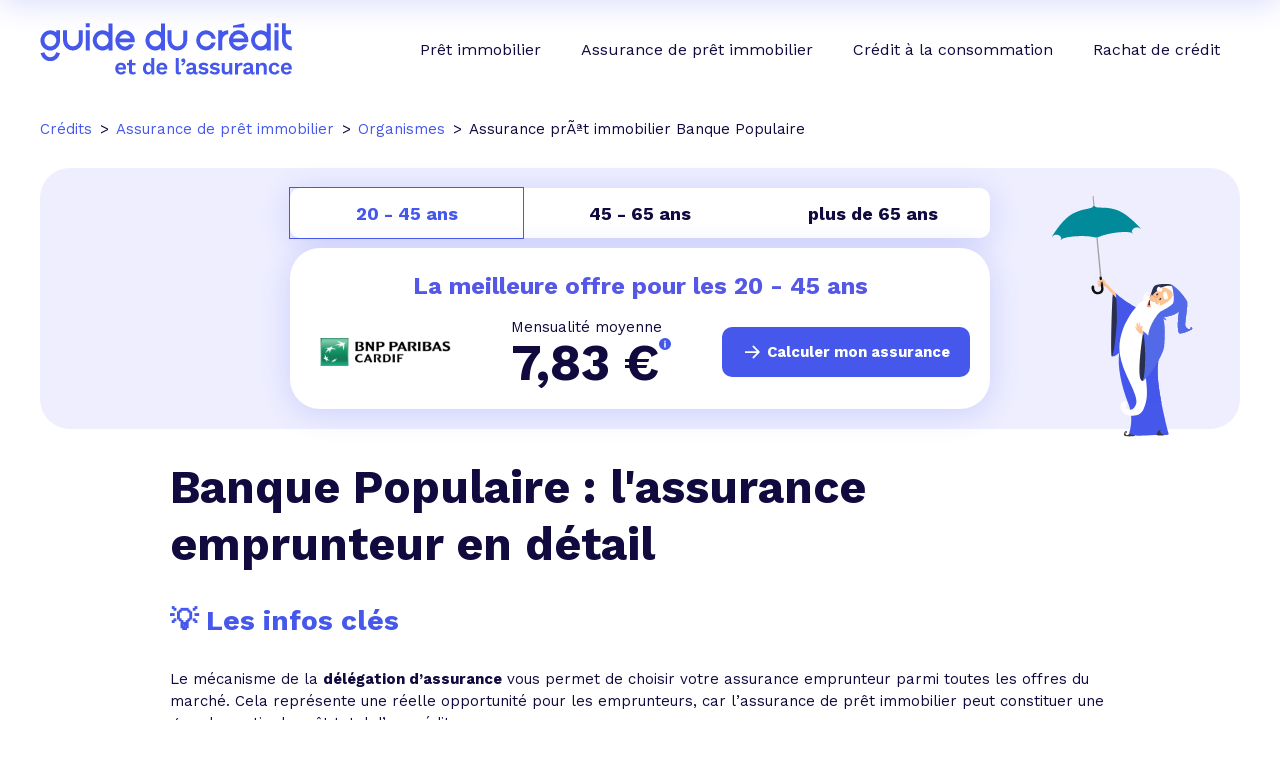

--- FILE ---
content_type: text/html; charset=utf-8
request_url: https://www.guideducredit.com/assurance-pret-immobilier/organismes/banque-populaire-assurance-emprunteur.php
body_size: 7560
content:
<!DOCTYPE html>
<html lang="fr">

<head>
  <meta charset="utf-8">
  <meta name="viewport" content="width=device-width, initial-scale=1.0">
  <meta name="format-detection" content="telephone=no">
  <title>L'assurance de prêt immobilier Banque Populaire - Guide du Crédit</title>
  <meta name="description" content="Vous êtes intéressé par l'assurance de prêt immobilier de la Banque Populaire ? Voici toutes les informations importantes sur leur offre.">
    <link rel="canonical" href="https://www.guideducredit.com/assurance-pret-immobilier/organismes/banque-populaire-assurance-emprunteur.php">
    <link rel="apple-touch-icon" sizes="180x180" href="/apple-touch-icon.png">
  <link rel="icon" type="image/png" sizes="32x32" href="/favicon-32x32.png">
  <link rel="icon" type="image/png" sizes="16x16" href="/favicon-16x16.png">
  <link rel="manifest" href="/site.webmanifest">
  <meta property="og:type" content="website">
  <meta property="og:site_name" content="Guide du Crédit">
  <meta property="og:url" content="https://www.guideducredit.com/assurance-pret-immobilier/organismes/banque-populaire-assurance-emprunteur.php">
  <meta property="og:title" content="L'assurance de prêt immobilier Banque Populaire - Guide du Crédit">
  <meta property="og:description" content="Vous êtes intéressé par l'assurance de prêt immobilier de la Banque Populaire ? Voici toutes les informations importantes sur leur offre.">
  <meta property="og:image" content="/imgs/guide-du-credit_l.png">
  <meta name="twitter:card" content="summary_large_image">
  <meta name="twitter:site" content="@guideducredit">
  <meta name="twitter:creator" content="@guideducredit">
  <meta name="twitter:title" content="L'assurance de prêt immobilier Banque Populaire - Guide du Crédit">
  <meta name="twitter:description" content="Vous êtes intéressé par l'assurance de prêt immobilier de la Banque Populaire ? Voici toutes les informations importantes sur leur offre.">
  <meta name="twitter:image" content="/imgs/guide-du-credit_l.png">
    <link rel="preconnect" href="https://fonts.googleapis.com">
  <link rel="preconnect" href="https://fonts.gstatic.com" crossorigin>
  <link rel="preload" href="https://fonts.googleapis.com/css2?family=Work+Sans:wght@400;600;700&display=block" as="style">
  <link href="https://fonts.googleapis.com/css2?family=Work+Sans:wght@400;600;700&display=block" rel="stylesheet">
  <link rel="stylesheet" type="text/css" href="/css/main.min.css?v.46">
  
  
    <!-- Google Tag Manager -->
    <script>
        (function(w,d,s,l,i){w[l]=w[l]||[];w[l].push({'gtm.start':
                new Date().getTime(),event:'gtm.js'});var f=d.getElementsByTagName(s)[0],
            j=d.createElement(s),dl=l!='dataLayer'?'&l='+l:'';j.async=true;j.src=
            'https://www.googletagmanager.com/gtm.js?id='+i+dl;f.parentNode.insertBefore(j,f);
        })(window,document,'script','dataLayer','GTM-PZSSL2PC');
    </script>
    <!-- End Google Tag Manager -->

  <!-- Matomo -->
  <script type="text/javascript">
    var _paq = window._paq = window._paq || [];
    /* tracker methods like "setCustomDimension" should be called before "trackPageView" */
    _paq.push(["disableCookies"]);
    _paq.push(['trackPageView']);
    _paq.push(['enableLinkTracking']);
    (function() {
      var u = "https://compagnie-europeennedecredit.matomo.cloud/";
      _paq.push(['setTrackerUrl', u + 'matomo.php']);
      _paq.push(['setSiteId', '3']);
      var d = document,
        g = d.createElement('script'),
        s = d.getElementsByTagName('script')[0];
      g.type = 'text/javascript';
      g.async = true;
      g.src = '//cdn.matomo.cloud/compagnie-europeennedecredit.matomo.cloud/matomo.js';
      s.parentNode.insertBefore(g, s);
    })();
  </script>
  <!-- End Matomo Code -->

  </head>

<body >

<!-- Google Tag Manager (noscript) -->
<noscript>
    <iframe src="https://www.googletagmanager.com/ns.html?id=GTM-PZSSL2PC" height="0" width="0" style="display:none;visibility:hidden"></iframe>
</noscript>
<!-- End Google Tag Manager (noscript) -->

  <header class="header ">
    <div class="logo">
      <a href="/"><img src="/imgs/guide-du-credit.svg" width="252" height="52" alt="Guide du crédit et de l'assurance" /></a>
      <button class="menu-button" aria-label="Menu">
        <div class="spinner first-spinner"></div>
        <div class="spinner second-spinner"></div>
        <div class="spinner third-spinner"></div>
      </button>
    </div>
    <nav class="navigation">
      <div id="menu">
        <ul class="menu-container">
          <li class="item">
            <a class="main-item" href="/pret-immobilier/">Prêt immobilier
            </a>
                      </li>
          <li class="item">
            <a class="main-item" href="/assurance-pret-immobilier/">Assurance de prêt immobilier</a>
          </li>
          <li class="item">
            <a class="main-item" href="/credit-a-la-consommation/">Crédit à la consommation
            </a>
                      </li>
          <li class="item">
            <a class="main-item" href="/rachat-de-credit/">Rachat de crédit
            </a>
                      </li>
        </ul>
      </div>
    </nav>
  </header>
  <div class="blur"></div><div class="container">
  <ol itemscope itemtype="https://schema.org/BreadcrumbList" class="breadcrumb"><li itemprop="itemListElement" itemscope itemtype="https://schema.org/ListItem"><a itemprop="item" href="https://www.guideducredit.com/"><span itemprop="name">Crédits</span></a><meta itemprop="position" content="1"></li>	
				<li itemprop="itemListElement" itemscope itemtype="https://schema.org/ListItem"><a itemprop="item" href="https://www.guideducredit.com/assurance-pret-immobilier/"><span itemprop="name">Assurance de prêt immobilier</span></a><meta itemprop="position" content="2"></li>	
				<li itemprop="itemListElement" itemscope itemtype="https://schema.org/ListItem"><a itemprop="item" href="https://www.guideducredit.com/assurance-pret-immobilier/organismes/"><span itemprop="name">Organismes</span></a><meta itemprop="position" content="3"></li>
				<li itemprop="itemListElement" itemscope itemtype="https://schema.org/ListItem"><span itemprop="name">Assurance prÃªt immobilier Banque Populaire</span><meta itemprop="position" content="4"></li></ol>
  <div class="card-secondary">
  <div class="tabs tabs-preform">
    <div class="tabs-head">
      <div onclick="updateTabs('cardif', '7,83', '20 - 45 ans')" class="is-active">20 - 45 ans</div>
      <div onclick="updateTabs('axa', '34,24', '45 - 65 ans')" class="">45 - 65 ans</div>
      <div onclick="updateTabs('mncap', '103,29', 'plus de 65 ans')" class="">plus de 65 ans</div>
    </div>
    <div class="card tabs-content">
      <p class="title center colored">La meilleure offre pour les <strong>20 - 45 ans</strong></p>
      <div class="grid col-3">
        <img src="/imgs/logos/cardif.png" alt="Meilleure offre d'assurance de prêt immobilier" width="160" height="80">
        <div>
          <p>Mensualité moyenne</p>
          <p class="fs-big"><strong id="price">7,83</strong>&nbsp;€
            <span class="tooltip-container">
              <sup class="tooltip" onmouseover="hoverPopup(this, '7,83', '0,06', '8520')">
                <svg xmlns="http://www.w3.org/2000/svg" width="15" height="15" viewBox="0 0 19 19">
                  <path d="M9.5 19a9.5 9.5 0 1 1 0-19 9.5 9.5 0 0 1 0 19zm.8-12.9c.3-.2.4-.5.4-.8s-.1-.7-.4-.9-.5-.3-.8-.3-.6 0-.8.3-.4.5-.4.9.1.6.4.8.5.4.8.4.6-.1.8-.4zM8.5 15h2V7.2h-2V15z"></path>
                </svg>
              </sup>
            </span>
          </p>
        </div>
        <div class="button with-arrow bph" data-async="formulaire|AEMP2">Calculer mon assurance</div>
      </div>
    </div>
    <lottie-player class="lottie-player" src="/imgs/animations/guide-parapluie.json" autoplay="" loop="" mode="bounce" speed="0.5" background="transparent"></lottie-player>
  </div>
</div>
  <div class="content content-medium">
    <h1>Banque Populaire : l'assurance emprunteur en détail</h1>

        <div class="content">
      <p class="h2like">💡 Les infos clés</p>
      <p>Le m&eacute;canisme de la <strong>d&eacute;l&eacute;gation d&rsquo;assurance</strong> vous permet de choisir votre assurance emprunteur parmi toutes les offres du march&eacute;. Cela repr&eacute;sente une r&eacute;elle opportunit&eacute; pour les emprunteurs, car l&rsquo;assurance de pr&ecirc;t immobilier peut constituer une grande partie du co&ucirc;t total d&rsquo;un cr&eacute;dit. <br />Il est peut &ecirc;tre difficile de trouver seul la solution la plus avantageuse. Mieux vaut s&rsquo;aider de notre outil de simulation et faire appel &agrave; un courtier. Pour vous &eacute;pauler dans vos recherches, nous vous d&eacute;taillons les offres de tous les <a href="https://www.guideducredit.com/assurance-pret-immobilier/organismes/">organismes</a>, et notamment ici, celle de la Banque Populaire.</p>
<ul>
<li>La Banque Populaire propose une assurance emprunteur comprenant un socle de garantie de base et plusieurs options pour &eacute;tendre sa protection.</li>
<li>Gr&acirc;ce aux garanties de la Banque Populaire, les emprunteurs sont assur&eacute;s de voir leur pr&ecirc;t immobilier rembours&eacute; s&rsquo;ils sont confront&eacute;s aux probl&egrave;mes &eacute;voqu&eacute;s dans leur contrat.</li>
<li>Le taux de l&rsquo;assurance et son prix d&eacute;pendent de votre profil, du cr&eacute;dit immobilier que vous assurez et des garanties que vous choisissez.</li>
</ul>    </div>
        <div class="card-secondary summary">
      <p class="h2like">Sommaire</p>
      <ul>
        
                    <li><a href='#t_1'>L&rsquo;assurance de pr&ecirc;t immobilier de la Banque Populaire</a></li>
                    <li><a href='#t_2'>Les garanties emprunteur de l&rsquo;assurance Banque Populaire</a></li>
                    <li><a href='#t_3'>Le taux de l&rsquo;assurance de pr&ecirc;t Banque Populaire</a></li>
                    <li><a href='#t_4'>Quel est le prix d&rsquo;une assurance emprunteur Banque Populaire&nbsp;?</a></li>
                    <li><a href='#t_5'>Les formalit&eacute;s m&eacute;dicales de l&rsquo;assurance de pr&ecirc;t Banque Populaire</a></li>
                    <li><a href='#t_6'>Comment se faire indemniser avec Banque Populaire&nbsp;?</a></li>
                    <li><a href='#t_7'>Conditions g&eacute;n&eacute;rales du contrat d&rsquo;assurance Banque Populaire</a></li>
                    <li><a href='#t_8'>Comment contacter la Banque Populaire assurance de pr&ecirc;t&nbsp;?</a></li>
                    <li><a href='#t_9'>Les avis sur l&rsquo;assurance de pr&ecirc;t Banque Populaire</a></li>      </ul>
    </div>
    <h2 id='t_1'>L&rsquo;assurance de pr&ecirc;t immobilier de la Banque Populaire</h2>
<p><strong>La Banque Populaire</strong> propose un contrat d&rsquo;assurance emprunteur ouvert &agrave; toutes les professions et aux inactifs. <br />Celui-ci est destin&eacute; aux clients de la banque, mais &eacute;galement aux emprunteurs ayant souscrit un pr&ecirc;t immobilier aupr&egrave;s d&rsquo;un autre &eacute;tablissement. Afin de prot&eacute;ger un maximum de personnes, l&rsquo;assurance de pr&ecirc;t immobilier de la Banque Populaire ne pose aucune restriction sur les conditions d&rsquo;exercice de votre activit&eacute; professionnelle (travail en hauteur ou d&eacute;placement, par exemple). Elle n&rsquo;exclut aucune profession &agrave; risques ni aucune activit&eacute; sportive.</p>
<p>L&rsquo;offre de la Banque Populaire est propos&eacute;e en partenariat avec CNP Assurances, un acteur important dans ce domaine.</p>
<p>Gr&acirc;ce au contrat d&rsquo;assurance de la Banque Populaire, l&rsquo;assureur se substitue &agrave; l&rsquo;emprunteur lorsque celui-ci ne peut plus rembourser son cr&eacute;dit &agrave; cause d&rsquo;un accident ou d&rsquo;une maladie. La substitution consiste, pour la Banque Populaire, soit &agrave; payer la totalit&eacute; du capital restant d&ucirc;, soit &agrave; verser tout ou partie des mensualit&eacute;s du pr&ecirc;t. Les sinistres pris en charge d&eacute;pendront des garanties souscrites, tandis que le niveau d&rsquo;indemnisation va d&eacute;pendre de la quotit&eacute; d&rsquo;assurance souscrite.</p>
<h2 id='t_2'>Les garanties emprunteur de l&rsquo;assurance Banque Populaire</h2>
<p>L&rsquo;offre de la Banque Populaire est divis&eacute;e en plusieurs formules :</p>
<ul>
<li>un socle de base contenant des garanties indispensables ;</li>
<li>des garanties additionnelles &agrave; ajouter au contrat selon le choix de l&rsquo;assur&eacute; afin de personnaliser son assurance de pr&ecirc;t immobilier et d&rsquo;augmenter sa protection sur les des points sp&eacute;cifiques.&nbsp;</li>
</ul>
<p>Dans le tableau ci-dessous, vous trouverez le d&eacute;tail des <a href="https://www.guideducredit.com/assurance-pret-immobilier/organismes/garantie-assurance-emprunteur-banque-populaire.php">garanties propos&eacute;es par la Banque Populaire</a>&nbsp;:</p>
<table><caption>Garanties assurance emprunteur Banque Populaire</caption>
<tbody>
<tr>
<th>
<p><strong>Garantie</strong></p>
</th>
<th>
<p><strong>Description</strong></p>
</th>
</tr>
<tr>
<td>
<p><span style="font-weight: 400;">D&eacute;c&egrave;s</span></p>
</td>
<td>
<p><span style="font-weight: 400;">La Banque Populaire verse le capital restant d&ucirc; et les int&eacute;r&ecirc;ts &agrave; la banque &agrave; hauteur de la quotit&eacute; de l&rsquo;assur&eacute;.</span></p>
<p><span style="font-weight: 400;">&nbsp;</span></p>
<p><span style="font-weight: 400;">Cette garantie fait partie de la formule de base.</span></p>
</td>
</tr>
<tr>
<td>
<p><span style="font-weight: 400;">Incapacit&eacute; temporaire totale (ITT)</span></p>
</td>
<td>
<p><span style="font-weight: 400;">Lorsque l&rsquo;assur&eacute; est dans l&rsquo;incapacit&eacute; temporaire d&rsquo;exercer sa profession alors l&rsquo;assureur lui verse le montant des mensualit&eacute;s pendant toute la p&eacute;riode d&rsquo;ITT.</span></p>
<p><span style="font-weight: 400;">&nbsp;</span></p>
<p><span style="font-weight: 400;">Cette garantie fait partie de la formule de base.</span></p>
</td>
</tr>
<tr>
<td>
<p><span style="font-weight: 400;">Invalidit&eacute; permanente totale (IPT)</span></p>
</td>
<td>
<p><span style="font-weight: 400;">En cas d&rsquo;impossibilit&eacute; d&eacute;finitive totale d&rsquo;exercer une profession, la Banque Populaire verse le capital restant d&ucirc; en fonction de la quotit&eacute; de l&rsquo;assur&eacute;.</span></p>
<p><span style="font-weight: 400;">&nbsp;</span></p>
<p><span style="font-weight: 400;">Cette garantie fait partie de la formule de base.</span></p>
</td>
</tr>
<tr>
<td>
<p><span style="font-weight: 400;">Perte totale et irr&eacute;versible d&rsquo;autonomie (PTIA)</span></p>
</td>
<td>
<p><span style="font-weight: 400;">Le capital restant d&ucirc; est vers&eacute; &agrave; la banque pr&ecirc;teuse lorsque l&rsquo;assur&eacute; est dans l&rsquo;impossibilit&eacute; totale d&rsquo;exercer toute activit&eacute; r&eacute;mun&eacute;r&eacute;e et qu&rsquo;il doit recourir &agrave; l&rsquo;assistance permanente d&rsquo;une tierce personne pour les actes ordinaires de la vie.</span></p>
</td>
</tr>
<tr>
<td>
<p><span style="font-weight: 400;">Invalidit&eacute; permanente partielle</span></p>
</td>
<td>
<p><span style="font-weight: 400;">La Banque Populaire rembourse une partie des mensualit&eacute;s &agrave; hauteur du pourcentage d&rsquo;invalidit&eacute; de l&rsquo;assur&eacute;.</span></p>
<p><span style="font-weight: 400;">&nbsp;</span></p>
<p><span style="font-weight: 400;">Cette garantie est optionnelle.</span></p>
</td>
</tr>
<tr>
<td>
<p><span style="font-weight: 400;">Perte d&rsquo;emploi</span></p>
</td>
<td>
<p><span style="font-weight: 400;">&Agrave; la suite d&rsquo;un licenciement &eacute;conomique, une indemnit&eacute; est vers&eacute;e &agrave; l&rsquo;assur&eacute; pendant 12 mois.</span></p>
<p><span style="font-weight: 400;">&nbsp;</span></p>
<p><span style="font-weight: 400;">Cette garantie est optionnelle.</span></p>
</td>
</tr>
</tbody>
</table>
<p>La description des garanties doit &ecirc;tre compl&eacute;t&eacute;e par les conditions contractuelles propres &agrave; chaque assur&eacute;.</p>
<h2 id='t_3'>Le taux de l&rsquo;assurance de pr&ecirc;t Banque Populaire</h2>
<p>La Banque Populaire d&eacute;termine le taux de l&rsquo;assurance emprunteur de fa&ccedil;on personnalis&eacute;e pour chaque assur&eacute;. <br />Pour cela, elle utilise diff&eacute;rents crit&egrave;res relatifs &agrave; votre situation personnelle et professionnelle, &agrave; votre cr&eacute;dit immobilier et aux garanties choisies.</p>
<p>Les informations sur votre situation personnelle et professionnelle sont les suivantes :</p>
<ul>
<li>votre &acirc;ge ;</li>
<li>votre adresse ;</li>
<li>votre &eacute;tat de sant&eacute;, vos ant&eacute;c&eacute;dents m&eacute;dicaux et familiaux ;</li>
<li>votre hygi&egrave;ne de vie (sport et cigarette, notamment) ;</li>
<li>votre profession et les risques que vous encourez dans son exercice (travail en hauteur, port de charges lourdes, d&eacute;placement fr&eacute;quent, militaire ou forces de l&rsquo;ordre, etc.).</li>
</ul>
<p>La Banque Populaire utilise &eacute;galement le montant du capital emprunt&eacute;, la dur&eacute;e de votre pr&ecirc;t et le taux d&rsquo;int&eacute;r&ecirc;t pour d&eacute;terminer <strong>le taux de votre assurance</strong>.</p>
<p>Pour conna&icirc;tre le taux qui vous est applicable, vous devez prendre contact avec un conseiller de la Banque Populaire. <br />Celui-ci r&eacute;alisera un devis personnalis&eacute; en fonction de votre profil.</p>
<h2 id='t_4'>Quel est le prix d&rsquo;une assurance emprunteur Banque Populaire&nbsp;?</h2>
<p><strong>Le prix de l&rsquo;assurance emprunteur de la Banque Populaire</strong> est diff&eacute;rent pour chaque assur&eacute;. Il correspond au taux d&rsquo;assurance appliqu&eacute; au montant du pr&ecirc;t emprunt&eacute;.</p>
<p>Les garanties de l&rsquo;assurance emprunteur de la Banque Populaire sont irr&eacute;vocables. Cela signifie qu&rsquo;elles ne peuvent pas &ecirc;tre modifi&eacute;es &agrave; la suite d&rsquo;un changement de situation de l&rsquo;assur&eacute;. Les prix de l&rsquo;assurance sont connus d&egrave;s le d&eacute;part par l&rsquo;emprunteur.</p>
<p>Seul l&rsquo;assur&eacute; peut demander &agrave; faire &eacute;voluer ses garanties et donc ses mensualit&eacute;s en en faisant la demande &agrave; son assureur. Cette situation peut arriver lorsque l&rsquo;emprunteur souhaite, par exemple, mieux se prot&eacute;ger. L&rsquo;&eacute;volution doit dans tous les cas &ecirc;tre act&eacute;e dans un avenant sign&eacute; par l&rsquo;assur&eacute; et par la Banque Populaire.</p>
<p>En cas de remboursement partiel ou total par anticipation du cr&eacute;dit immobilier, les cotisations d&rsquo;assurance de la Banque Populaire s&rsquo;ajustent automatiquement.</p>
<p>Pour conna&icirc;tre le prix exact de votre assurance de pr&ecirc;t, l&rsquo;id&eacute;al est d&rsquo;appeler un conseiller de la Banque Populaire</p>
<h2 id='t_5'>Les formalit&eacute;s m&eacute;dicales de l&rsquo;assurance de pr&ecirc;t Banque Populaire</h2>
<p>Avant toute signature d&rsquo;un contrat d&rsquo;assurance emprunteur, vous devez remplir un questionnaire m&eacute;dical. Ce dernier permet &agrave; l&rsquo;assureur d&rsquo;&eacute;valuer le risque que vous repr&eacute;sentez et ainsi d&rsquo;ajuster son taux d&rsquo;assurance.</p>
<p>Si votre profil pr&eacute;sente un risque particulier (ant&eacute;c&eacute;dents, &eacute;tat de sant&eacute;, &acirc;ge ou encore montant de l&rsquo;emprunt), alors la Banque Populaire peut vous demander d&rsquo;effectuer des examens m&eacute;dicaux compl&eacute;mentaires. Ces examens compl&eacute;mentaires peuvent par exemple &ecirc;tre :</p>
<ul>
<li>des analyses sanguines ;</li>
<li>un &eacute;lectrocardiogramme ;</li>
<li>un scanner ou une IRM.</li>
</ul>
<div class="box with-guide"></p>
<p class="h2like" >Bon &agrave; savoir</p>
<p>La loi Lemoine, qui entrera pleinement en application en septembre 2022, supprime le questionnaire m&eacute;dical pour les pr&ecirc;ts inf&eacute;rieurs &agrave; 200&nbsp;000 &euro; se terminant avant les 60 ans de l&rsquo;emprunteur.</p>
</div>
<h2 id='t_6'>Comment se faire indemniser avec Banque Populaire&nbsp;?</h2>
<p>La Banque Populaire met &agrave; votre disposition un espace client en ligne accessible depuis votre ordinateur ou depuis votre t&eacute;l&eacute;phone portable. Gr&acirc;ce &agrave; cet espace client, vous pouvez :</p>
<ul>
<li><strong>d&eacute;poser votre demande d&rsquo;indemnisation</strong> ;</li>
<li>suivre le traitement de votre demande par les m&eacute;decins-conseils et les charg&eacute;s de sinistres de la Banque Populaire ;</li>
<li>conna&icirc;tre la d&eacute;cision d&rsquo;indemnisation ;</li>
<li>et enfin, suivre vos remboursements.</li>
</ul>
<p>Lorsque votre demande d&rsquo;indemnisation a &eacute;t&eacute; rejet&eacute;e par l&rsquo;assureur, vous avez la possibilit&eacute; de demander un r&eacute;examen du dossier par la Banque Populaire. Ensuite, vous pouvez &eacute;galement saisir le m&eacute;diateur des assurances dont les coordonn&eacute;es figurent sur votre contrat d&rsquo;assurance.</p>
<p>L&rsquo;indemnisation varie en fonction des choix de garanties et du choix du taux de couverture que vous avez choisi &agrave; la souscription de votre assurance de pr&ecirc;t immobilier chez la Banque Populaire.</p>
<h2 id='t_7'>Conditions g&eacute;n&eacute;rales du contrat d&rsquo;assurance Banque Populaire</h2>
<p><strong>Les conditions g&eacute;n&eacute;rales du contrat d&rsquo;assurance emprunteur de la Banque Populaire</strong> sont un document tr&egrave;s important. Elles&nbsp;contiennent toutes les conditions contractuelles qui r&eacute;gissent votre couverture assurantielle. C&rsquo;est donc &agrave; ce document qu&rsquo;il faut se r&eacute;f&eacute;rer lorsque vous voulez conna&icirc;tre les d&eacute;lais de franchise applicables, les exclusions de garanties, les &acirc;ges limites, les conditions de r&eacute;siliations, etc.</p>
<p>Cet &eacute;l&eacute;ment est primordial. Avant de le signer, il est essentiel de le lire soigneusement et de poser toutes les questions n&eacute;cessaires &agrave; votre conseiller. Les conditions g&eacute;n&eacute;rales du contrat d&eacute;finissent &eacute;galement les diff&eacute;rentes garanties, les options disponibles ainsi que les services additionnels propos&eacute;s par l&rsquo;assureur.</p>
<h2 id='t_8'>Comment contacter la Banque Populaire assurance de pr&ecirc;t&nbsp;?</h2>
<p>Pour <strong>contacter un conseiller</strong>, vous pouvez utiliser diff&eacute;rents canaux de communications :</p>
<ul>
<li>sur le site Internet de la Banque Populaire, vous pouvez trouver les coordonn&eacute;es de l&rsquo;agence la plus proche de chez vous ;</li>
<li>la Banque Populaire est pr&eacute;sente sur Twitter et Facebook. Vous pouvez joindre l&rsquo;assureur et obtenir un rendez-vous depuis ces r&eacute;seaux sociaux.&nbsp;&nbsp;</li>
</ul>
<p>Enfin, lorsque vous &ecirc;tes d&eacute;j&agrave; client, vous pouvez envoyer un message instantan&eacute; ou prendre rendez-vous avec un conseiller de l&rsquo;assureur depuis votre espace client.</p>
<h2 id='t_9'>Les avis sur l&rsquo;assurance de pr&ecirc;t Banque Populaire</h2>
<p>Le premier avantage du contrat d&rsquo;assurance emprunteur de la Banque Populaire cit&eacute; par les clients est d&rsquo;&ecirc;tre ouvert &agrave; toutes les professions et aux inactifs. L&rsquo;assureur n&rsquo;applique aucune exclusion de garanties &agrave; cause des risques encourus par l&rsquo;activit&eacute; professionnelle de l&rsquo;emprunteur. Il n&rsquo;exclut pas non plus les pratiques sportives. <strong>Cela repr&eacute;sente un r&eacute;el avantage </strong>pour une part importante des clients de la Banque Populaire.</p>
<p>Les <a href="https://www.guideducredit.com/assurance-pret-immobilier/organismes/avis-assurance-emprunteur-banque-populaire.php">avis</a> sont &eacute;galement positifs sur les possibilit&eacute;s de personnalisation du contrat d&rsquo;assurance. La Banque Populaire propose plusieurs options int&eacute;ressantes pour renforcer la protection de ses clients.</p>
<p>Parmi les avis n&eacute;gatifs sur l&rsquo;assurance de cr&eacute;dit immobilier de la Banque Populaire, le plus r&eacute;current concerne les exclusions li&eacute;es &agrave; l&rsquo;&acirc;ge. Les garanties du socle de base sont limit&eacute;es d&egrave;s 70 ans. Ce qui est relativement t&ocirc;t par rapport &agrave; certaines offres concurrentes.</p><div class="call-to-action is-extended">
  	<p>🎉 <span>Trouvez la meilleure assurance de prêt&nbsp;!</span></p>
<div class="button"><a href="https://www.guideducredit.com/assurance-pret-immobilier/comparateur.php">Comparateur assurance de prêt immobilier</a></div>
</div>  </div>
</div>



  <div class="bg-darker">  <div class="container content">
    <div class="h2like center">Découvrez aussi...</div>
    <div class="grid col-4">
      <a class="card left-arrow" href="/assurance-pret-immobilier/organismes/assurance-emprunteur-credit-agricole.php">Cr&eacute;dit Agricole</a><a class="card left-arrow" href="/assurance-pret-immobilier/organismes/assurance-emprunteur-boursorama.php">Boursorama</a><a class="card left-arrow" href="/assurance-pret-immobilier/organismes/assurance-emprunteur-banque-postale.php">Banque Postale</a><a class="card left-arrow" href="/assurance-pret-immobilier/organismes/assurance-emprunteur-bfm.php">BFM</a><a class="card left-arrow" href="/assurance-pret-immobilier/organismes/cic-assurance-emprunteur.php">CIC</a><a class="card left-arrow" href="/assurance-pret-immobilier/organismes/assurance-emprunteur-caisse-epargne.php">Caisse d'Epargne</a><a class="card left-arrow" href="/assurance-pret-immobilier/organismes/assurance-emprunteur-credit-mutuel.php">Cr&eacute;dit Mutuel</a><a class="card left-arrow" href="/assurance-pret-immobilier/organismes/assurance-emprunteur-lcl.php">LCL</a><a class="card left-arrow" href="/assurance-pret-immobilier/organismes/assurance-emprunteur-societe-generale.php">Soci&eacute;t&eacute; G&eacute;n&eacute;rale</a><a class="card left-arrow" href="/assurance-pret-immobilier/organismes/assurance-emprunteur-bred.php">Bred</a>    </div>
  </div>
  </div><div class="sticky-preform">
  <div class="preform">
    
            <form action="/include/preform.php" onsubmit="return preform_info('preform-sticky')" class="form_center">
                <select class="classic-select" id="preform-sticky" name="preform">
                    <option selected value="formulaire|AEMP2">Quel est votre projet&nbsp;?</option>
                    <option value="formulaire|AEMP_NV">Un nouveau prêt</option>
                    <option value="formulaire|AEMP_RENEGO">Une renégociation de prêt</option>
                    <option value="formulaire|AEMP_CHG">Un prêt en cours</option>
                </select>
                <input type="submit" class="button" value="Je compare">
            </form>  </div>
</div>
<footer class="footer">
  <p class="legal">Un crédit vous engage et doit être remboursé. Vérifiez vos capacités de remboursement avant de vous engager.</p>
  <p class="copyright">© 2026 Guide du crédit &bull; <a href="/plan-site.php">Plan du site</a> &bull; <span class="bph" data-async="gen|MENT">Mentions légales</a> &bull; <span class="bph" data-async="gen|CONT">Contact</a></p>
</footer>
    <script src="/js/tgs-player.js" defer></script>
    <script src="/js/datalayer.js"></script>
<script src="/js/slider.js"></script>
<script src="/js/gdc.min.js?v.46"></script>
</body>

</html>

--- FILE ---
content_type: text/css
request_url: https://www.guideducredit.com/css/main.min.css?v.46
body_size: 11091
content:
*{margin:0;padding:0;border:0;font-size:100%;vertical-align:baseline;box-sizing:border-box}html{font-size:62.5%;font-size:.625em;scroll-behavior:smooth}body{background:#fff;line-height:1;font-size:1.5rem;font-family:"Work Sans",Arial,sans-serif;-webkit-text-size-adjust:100%;color:#100a3f;font-smooth:always;font-smoothing:antialiased;-moz-osx-font-smoothing:antialiased;-webkit-font-smoothing:antialiased}ul{list-style:none}article,footer,header,hgroup,nav,section{display:block}sup{vertical-align:super;font-size:1rem}a{text-decoration:none;color:#100a3f}h1,h2,h3,h4,h5,h6{font-weight:inherit;line-height:1.4}strong{font-weight:700}img{max-width:100%}input:focus,select:focus,textarea:focus{outline:0;border-color:#000}button,input,select,textarea{border-radius:0;-webkit-appearance:none;-moz-appearance:none;appearance:none;font-family:"Work Sans",Arial,sans-serif;background:#fff}select::-ms-expand{display:none}.bgi,button,select{cursor:pointer}table{border-spacing:0;border-collapse:collapse;line-height:1.5}.center{text-align:center}.is-extended{position:relative}.is-extended a:after{content:"";position:absolute;top:0;right:0;bottom:0;left:0}lottie-player{margin:auto;animation:.4s linear fadeIn}iframe{width:100%}.bold{font-weight:700}[data-async]{cursor:pointer}.nowrap{white-space:nowrap}.default-grid{margin:2rem;display:flex;grid-gap:2rem;align-items:flex-start}.content p:not([class]),.footer_txt p:not([class]){font-size:1.5rem;line-height:1.5}.content>a,.content>p a,.content>span.bph,.footer_txt>a,.footer_txt>p a,.footer_txt>span{color:#4558eb;text-decoration:none}.content>a:hover,.content>p a:hover,.content>span.bph:hover,.footer_txt>a:hover,.footer_txt>p a:hover,.footer_txt>span:hover{border-bottom:.1rem solid #4558eb}.container>:not(:last-child),.content>:not(:last-child),.footer_txt>:not(:last-child){margin-bottom:2.5rem}@media all and (min-width:1024px){.container>:not(:last-child),.content>:not(:last-child),.footer_txt>:not(:last-child){margin-bottom:3rem}}.h1like,h1{font-size:2.8rem;line-height:1.25;font-weight:700;margin-bottom:3rem;color:inherit}.h1like span,h1 span{color:#4558eb}@media all and (min-width:768px){.h1like,h1{font-size:4.6rem}}div+.h1like,div+h1{margin-top:4.5rem}@media all and (min-width:768px){div+.h1like,div+h1{margin-top:6.5rem}}.h2like,h2{font-size:2rem;color:#4558eb;line-height:1.25;font-weight:700}@media all and (min-width:768px){.h2like,h2{font-size:2.8rem}}.h3like,h3{font-size:1.8rem;color:inherit;line-height:1.25;font-weight:700}@media all and (min-width:768px){.h3like,h3{font-size:2.2rem}}.h4like,h4{font-size:1.8rem;color:#4558eb;line-height:1.25;font-weight:700}@media all and (min-width:768px){.h4like,h4{font-size:1.5rem}}.h5like,h5{font-size:1.5rem;line-height:1.25;font-weight:700}.fs-big{font-size:5rem;line-height:1.5}.fs-large{font-size:1.8rem;line-height:1.5}.fs-medium{font-size:1.6rem;line-height:1.5}.fs-small,.ment{font-size:1.2rem;line-height:1.5;font-weight:400}.colored{color:#5558e7}.colored a{color:inherit}.content .inherit{color:#100a3f;font-weight:400}#global-calculette .footer_txt h2{color:#4558eb!important}.card-secondary.bph,.card-secondary.is-extended,.card-secondary.left-arrow,.card-secondary.with-arrow,.card.bph,.card.is-extended,.card.left-arrow,.card.with-arrow{transition:.25s ease-in transform}.card-secondary.bph:hover,.card-secondary.is-extended:hover,.card-secondary.left-arrow:hover,.card-secondary.with-arrow:hover,.card.bph:hover,.card.is-extended:hover,.card.left-arrow:hover,.card.with-arrow:hover{transform:translateY(-.3rem)}@keyframes upAndDown{from{transform:translateY(-100%)}to{transform:translateY(0)}}@keyframes fadeIn{from{opacity:0}to{opacity:1}}.bg-circle{position:relative;background:#fff url(/imgs/icons/colors/circle.svg) no-repeat top left 65vw;background-size:94rem}@media all and (min-width:768px){.bg-circle{background-position:top left 52vw}}.bg-darker{background:#eef url(/imgs/icons/ark.svg) no-repeat;position:relative;padding:5rem 0}@media all and (min-width:768px){.bg-darker{padding-top:10rem}}.bg-darker .h2like{color:inherit}.bg-darker .content{padding:0 2rem}.bg-darker>svg{position:absolute;top:0}.button,.button-secondary{display:inline-flex;align-items:center;justify-content:center;min-height:5rem;padding:1rem 1.5rem;background:#4558eb;font-size:1.5rem;color:#fff;font-weight:700;line-height:1.5;border-radius:1rem;transition:.25s ease-out box-shadow;text-align:center;cursor:pointer}@media all and (min-width:768px){.button,.button-secondary{padding:1rem 2rem}}.button-secondary.with-arrow,.button.with-arrow{background:#4558eb url(/imgs/icons/colors/arrow-white.svg) no-repeat 2.25rem center/1.5rem;padding-left:4.5rem}.button-secondary:not(.is-disabled):hover,.button:not(.is-disabled):hover{box-shadow:0 .4rem 2.5rem rgba(69,88,235,.5)}.button-secondary:focus,.button:focus{background-color:#29349a}.button-secondary.is-disabled,.button-secondary:disabled,.button.is-disabled,.button:disabled{opacity:.4;cursor:not-allowed}.button a,.button span{color:#fff}.button-secondary{background:#fff2c2;color:#4558eb}.button-secondary.with-arrow{background:#fff2c2 url(/imgs/icons/arrow-secondary.svg) no-repeat 2.25rem center/1.5rem}.button-secondary:not(.is-disabled):hover{box-shadow:0 1.5rem 1.5rem rgba(16,10,63,.12)}.button-secondary:focus{background-color:#ffe793}.block-chatgpt{display:flex;justify-content:space-between}.block-chatgpt .flex-item{margin-bottom:0;width:auto}.block-chatgpt a.flex-item{width:auto;padding:10px;border-radius:10px;background:#10a37f}.block-chatgpt a.flex-item span{color:#fff}.card,.card-secondary{width:100%;background:#fff;box-shadow:0 .4rem 3rem rgba(69,88,235,.2);border-radius:2rem;padding:2.5rem 2rem;line-height:1.5}.card-secondary.with-arrow,.card.with-arrow{padding-bottom:5.5rem;background-image:url(/imgs/icons/colors/arrow.svg);background-repeat:no-repeat;background-position:right 2.5rem bottom 2rem;background-size:1.6rem}.card-secondary.left-arrow,.card.left-arrow{padding-left:5rem;display:flex;align-items:center;background:#fff url(/imgs/icons/colors/arrow.svg) no-repeat left 1.5rem center/1.6rem}.card-secondary.with-smile,.card.with-smile{position:relative;padding-bottom:5.5rem}.card-secondary.with-smile:before,.card.with-smile:before{content:url(https://www.guideducredit.com/imgs/icons/colors/smile-lighter.svg);width:2.5rem;height:1.1rem;position:absolute;bottom:2.5rem;left:50%;transform:translateX(-50%)}@media all and (min-width:768px){.card,.card-secondary{border-radius:3rem}}@media all and (min-width:1024px){.card,.card-secondary{padding:2rem}}@media all and (min-width:480px){.card-secondary[data-width=large],.card[data-width=large]{max-width:45.5rem}.card-secondary[data-width=small],.card[data-width=small]{max-width:28.5rem}.card-secondary[data-width=x-small],.card[data-width=x-small]{max-width:18rem}}.card-secondary[data-width] .title,.card[data-width] .title{text-align:center}.card-secondary.card-shrunk,.card.card-shrunk{display:flex;flex-direction:column;padding:1.2rem;height:31rem}@media all and (max-width:767px){.card-secondary.card-length,.card.card-length{display:flex;align-items:center;width:100%;max-width:none;padding:1.5rem 5rem 1.5rem 2rem;border-radius:2rem;background:#fff url(/imgs/icons/colors/arrow.svg) no-repeat right 2rem center/2rem}.card-secondary.card-length p,.card.card-length p{text-align:left}.card-secondary.card-length .picture,.card.card-length .picture{margin:0 2rem 0 0}.card-secondary.card-length svg,.card.card-length svg{width:3.5rem}.card-secondary.card-length svg.smile,.card.card-length svg.smile{display:none}}.card-secondary{background:#eef}.card-secondary:not(.darker){box-shadow:none}.card-secondary.darker{background:#4558eb;color:#fff}.card-secondary.darker a,.card-secondary.darker p,.card-secondary.darker span{color:inherit}.grid{display:grid;grid-gap:2rem}.grid.column{grid-gap:2.5rem}.grid.column .list{grid-row:1}@media all and (min-width:480px){.grid{grid-template-columns:repeat(2,1fr);grid-template-rows:1fr}.grid.column{grid-template-columns:auto}}@media all and (min-width:768px){.grid{grid-template-columns:repeat(3,1fr);place-content:normal}.grid.column{grid-template-columns:auto}.grid.col-2{grid-template-columns:repeat(2,1fr)}}@media all and (min-width:1024px){.grid.column{grid-template-columns:1fr 28.5rem;grid-template-rows:auto 1fr;grid-gap:0 8rem}.grid.column .content{grid-row:1/3}.grid.column .list{grid-column:2}.grid.column .right-column{grid-column:2;grid-row:2/3}.grid.col-3{grid-auto-rows:1fr}.grid.col-4{grid-template-columns:repeat(auto-fit,minmax(20%,1fr));grid-auto-rows:1fr}.grid.col-5{grid-template-columns:repeat(auto-fit,minmax(15%,1fr))}.grid.col-spacing .card:first-child{margin-top:7.5rem!important}.grid.col-spacing .card:last-child{margin-top:-7.5rem!important}}.grid-length{display:flex}.grid-length .is-rounded img{max-width:8.5rem;border-radius:1rem;margin-right:1.75rem;display:block}.grid-length p{padding:.25rem 0;font-size:1.5rem;line-height:1.5}.grid-column{display:grid;grid-gap:2rem;grid-template-columns:repeat(2,1fr)}@media all and (min-width:1024px){.grid-column{grid-template-columns:auto}}.flex-item{display:inline-flex;width:100%;align-items:center;margin-bottom:3rem}.flex-item:hover img{filter:invert(38%) sepia(59%) saturate(7394%) hue-rotate(230deg) brightness(97%) contrast(90%)}.flex-item:hover a,.flex-item:hover span{color:#4558eb}.flex-item img,.flex-item svg{margin-right:1rem}.flex-item+ul{margin:3rem 0 0}.card>.flex-item{margin:1.5rem 0}.third-part-content .bph:hover,.third-part-content a:hover{color:#4558eb}.container .grid-head{display:grid;align-items:flex-end;max-width:115rem;margin-bottom:3rem;grid-template-areas:"title" "buttons" "animation" "content";grid-template-columns:1fr;grid-template-rows:auto}@media all and (min-width:768px){.container .grid-head{grid-template-areas:"title title" "animation buttons" "content buttons";align-items:flex-start;grid-template-rows:auto auto 1fr;grid-template-columns:1.2fr 1fr;grid-gap:0 5rem}}@media all and (min-width:1024px){.container .grid-head{grid-gap:0 3rem;grid-template-areas:"title title buttons" "content animation buttons";grid-template-columns:1.3fr 1fr 1.5fr;align-items:flex-start}}.container .grid-head h1{max-width:51rem}@media all and (min-width:768px){.container .grid-head .grid{margin-top:-5rem;grid-gap:3rem;align-items:flex-start}.container .grid-head .grid .card:first-child{margin-top:7rem}.container .grid-head .grid .card:last-child{margin-top:-7rem}.container .grid-head .card .picture{margin-bottom:0}.container .grid-head .card .picture svg{display:block;margin:auto}.container .grid-head .card p{line-height:1.25;min-height:6.5rem;display:flex;align-items:center;justify-content:center}.container .grid-head .card .smile{margin-top:.5rem}}@media all and (min-width:1024px){.container .grid-head{margin:7rem 0 10rem}}[data-grid-name=title]{grid-area:title}@media all and (min-width:1024px){[data-grid-name=title]{max-width:60rem}}[data-grid-name=buttons]{grid-area:buttons}[data-grid-name=animation]{grid-area:animation;width:25rem;height:25rem;margin:2rem auto}@media all and (min-width:768px){[data-grid-name=animation]{margin:0 auto 2rem}}@media all and (min-width:1024px){[data-grid-name=animation]{margin:2rem 0 0}}[data-grid-name=content]{grid-area:content}.container .grid-head-secondary{grid-template-areas:"title" "preform" "buttons"}.container .grid-head-secondary .grid{align-items:flex-start;margin:0}.container .grid-head-secondary .grid .card:first-child{margin-top:auto}.container .grid-head-secondary .grid .card:last-child{margin:0}@media all and (max-width:480px){.container .grid-head-secondary .grid .card-rate{grid-row:4}}@media all and (min-width:480px) and (max-width:1024px){.container .grid-head-secondary .grid{grid-template-rows:auto auto 1fr}.container .grid-head-secondary .grid .card-rate{grid-row:1/3;grid-column:2}.container .grid-head-secondary .grid .card-length:nth-child(3){grid-row:2/4}.container .grid-head-secondary .grid .card-length:last-child{grid-column:2;grid-row:3/4}}@media all and (min-width:1024px){.container .grid-head-secondary .grid{margin-top:-5rem}}@media all and (min-width:768px){.container .grid-head-secondary{grid-template-areas:"title title" "preform preform" "buttons buttons"}}@media all and (min-width:1024px){.container .grid-head-secondary{grid-template-areas:"title title buttons" "preform preform buttons";grid-template-rows:auto 1fr}}[data-grid-name=preform]{grid-area:preform}.grid-home{display:grid;grid-gap:3.5rem;justify-items:center}@media all and (min-width:768px){.grid-home{grid-template-columns:repeat(2,1fr);grid-template-rows:auto;align-items:flex-start;justify-items:center;grid-gap:4rem}.grid-home .card:first-child{grid-column:1/3}}.grid-steps{display:grid;margin:5rem auto}.grid-steps .item{display:grid;width:100%}@media all and (min-width:768px){.grid-steps .item:nth-child(odd) .content-step{grid-column:1;grid-row:1}.grid-steps .item:nth-child(odd) .animation-step{grid-column:2;grid-row:1}.grid-steps .item{grid-template-columns:repeat(2,1fr)}}.content-step [data-step]{position:relative}.content-step [data-step]:before{content:attr(data-step);position:absolute;left:-5.85rem;width:4.5rem;height:4.5rem;background:#e72b58;border-radius:50%;top:50%;transform:translateY(-50%);display:flex;align-items:center;justify-content:center;color:#fff;font-size:3.5rem}@media all and (min-width:768px){.content-step [data-step]:before{width:8rem;height:8rem;font-size:5rem;left:-10.25rem}}.grid-steps .item .h3like{margin-bottom:2.5rem}.grid-steps .content-step{position:relative;padding-left:6rem}.grid-steps .item:last-child:after{content:none}@media all and (min-width:768px){.grid-steps .item:not(:first-child) .content-step{margin-top:8rem}.grid-steps .item:not(:first-child):nth-child(even) .animation-step:before{content:"";height:5rem;width:9%;position:relative;display:block;margin-left:auto;border-top:.1rem dashed;border-right:.1rem dashed;border-radius:0 3rem 0 0;margin-top:-.05rem}}@media all and (min-width:768px) and (min-width:480px) and (max-width:1024px){.grid-steps .item:not(:first-child):nth-child(even) .animation-step:before{height:8.5rem}}@media all and (min-width:768px){.grid-steps .item:not(:last-child) .content-step{border-left:.1rem dashed #100a3f}.grid-steps .item:nth-child(odd) .animation-step{margin-left:auto}.grid-steps .item:after{content:"";width:90%;height:5rem;border-bottom:.1rem dashed;border-radius:0 0 0 3rem}.grid-steps .item:nth-child(odd):after{border-left:.1rem dashed}.grid-steps .item:nth-child(even):after{border-right:.1rem dashed;border-radius:0 0 3rem 0;margin-left:auto;margin-right:-.05rem}.animation-step lottie-player,.last-animation-step lottie-player{margin:0;width:26rem;height:auto}.last-animation-step lottie-player{margin:4rem auto 2rem}.grid-steps .item:not(:first-child):nth-child(odd) .animation-step{margin-top:5rem}.grid-steps .item:not(:first-child):nth-child(odd) .content-step:before{content:"";height:8rem;width:9%;display:block;position:absolute;bottom:100%;left:0;border-left:.1rem dashed;border-top:.1rem dashed;border-radius:3rem 0 0}}@media all and (max-width:767px){.grid-steps .content-step{padding-left:3.5rem}.grid-steps{margin:0 2rem}[data-step]:before{left:-2.5rem}.animation-step{margin:0 auto 2.5rem}.grid-steps .item:not(:first-child):nth-child(odd) .animation-step{border-left:.1rem dashed}.grid-steps .item:nth-child(odd):not(:last-child) .content-step{border-left:.1rem dashed}.grid-steps .item:nth-child(even):not(:last-child) .content-step{border-right:.1rem dashed;padding:0 3rem 0 0}.grid-steps .item:nth-child(even) [data-step]:before{left:initial;right:-5.25rem}.grid-steps .item:not(:first-child):nth-child(even) .animation-step{border-right:.1rem dashed}.animation-step,.last-animation-step{margin:0;padding:0 0 2rem}.animation-step lottie-player,.last-animation-step lottie-player{max-width:18rem;height:18rem}.grid-steps .item{position:relative}.grid-steps .item:not(:first-child):before{content:"";display:block;width:50%;height:4rem;border-radius:0 3rem 0 0;border-top:.1rem dashed;border-right:.1rem dashed;margin-left:auto}.grid-steps .item:nth-child(odd):not(:first-child):before{margin-right:auto;margin-left:initial;border-radius:3rem 0 0;border-right:0;border-left:.1rem dashed}.grid-steps .item:not(:last-child):after{content:"";width:49%;height:5rem;display:block;border-radius:0 0 0 3rem;border-left:.1rem dashed;border-bottom:.1rem dashed;margin-bottom:-.1rem}.grid-steps .item:not(:last-child):nth-child(even):after{margin-left:auto;border-radius:0 0 3rem 0;border-left:none;border-right:.1rem dashed}.grid-steps .item:nth-last-child(2):after{width:25%}.grid-steps .item.last-animation:before{width:25%!important;margin-left:25%}.grid-steps .last-animation .animation-step{display:none}.grid-steps .last-animation [data-step]:before{right:initial!important;margin-left:50%;transform:translateX(-4.25rem)}.last-animation-step{padding:0;margin:4rem 0 2.5rem}}.grid-fluid{display:grid;grid-gap:3rem;align-items:flex-start}@media all and (min-width:768px){.grid-fluid{grid-template-columns:repeat(2,1fr);grid-template-rows:auto auto auto 1fr;grid-gap:5rem}.grid-fluid .content:first-child{grid-row:1/3}.grid-fluid .content:nth-child(2){grid-row:1}.grid-fluid .content:nth-child(3){grid-row:3}.grid-fluid .content:nth-child(4){grid-row:2/5;grid-column:2}}.grid-fluid .content+.content{margin:0}.grid-fluid .content .title{text-align:left}.grid-alternative{display:flex;align-items:center;flex-direction:column}.grid-alternative .grid{place-content:initial}@media all and (min-width:768px){.grid-alternative .right-column-content{display:grid;grid-template-columns:repeat(2,1fr)}}.grid-tools{display:grid;grid-template-columns:1fr;grid-gap:3rem;max-width:45rem;margin:auto}@media all and (min-width:768px){.grid-tools{grid-template-columns:repeat(2,1fr)}}@media all and (min-width:1024px){.grid-tools{grid-template-columns:repeat(3,1fr);max-width:70rem}}.grid-tools .picture{margin-bottom:1rem!important}.grid-tools .picture+p{line-height:1.25;min-height:6.5rem;display:flex;align-items:center;justify-content:center}.grid-tools+.above-footer-link{width:100%}.grid-tools .card-secondary{align-self:flex-start}.grid-tools .card-secondary.card-rate{margin-bottom:0!important}@media all and (min-width:768px){.grid-tools .card-secondary{grid-column:1/3}}@media all and (min-width:1024px){.grid-tools .card-secondary{grid-row:1/3;grid-column:1}.grid-tools .card-secondary.card-rate{margin-bottom:-5rem!important}}.content .grid-head+.card-content{margin-bottom:6rem}svg[data-color=primaryColor]{fill:#4558eb}svg[data-color=secondaryColor]{fill:#fff2c2}svg[data-color=red]{fill:#e72b58}svg[data-color=blue]{fill:#4558eb}svg[data-color=blue-violet]{fill:#4558eb}svg[data-color=green]{fill:#018a99}svg[data-color=yellow]{fill:#fff2c2}.content .old-picture{float:left;margin:0 1.5rem 1.5rem 0;border-radius:1rem;overflow:hidden;height:auto}.content picture img{width:auto;border-radius:1rem;overflow:hidden;display:block;height:auto;margin-bottom:2.5rem}.content picture img.center{margin:0 auto 2.5rem}@media all and (max-width:1023px){.content picture img.only-mobile{display:none}}@media all and (min-width:1024px){.content picture img.only-desktop{display:none}}table:not([class]){margin-bottom:2.5rem;width:100%;border-collapse:inherit;border-spacing:0}table:not([class]) caption{font-size:2rem;font-weight:700;color:#4558eb;margin-bottom:2rem}table:not([class]) tbody{box-shadow:0 .4rem 3rem rgba(69,88,235,.2);border-radius:1rem}@media all and (min-width:768px){table:not([class]) tbody{border-radius:3rem}}table:not([class]) tr:not(:first-child):not(:last-child) td{border-bottom:.1rem solid #eef}table:not([class]) tr{line-height:1.5;color:#100a3f}table:not([class]) tr:first-child{color:#fff;font-weight:700}table:not([class]) tr:first-child td,table:not([class]) tr:first-child th{background:#4558eb}table:not([class]) tr:first-child td:first-child,table:not([class]) tr:first-child th:first-child{border-radius:1rem 0 0 0}@media all and (min-width:768px){table:not([class]) tr:first-child td:first-child,table:not([class]) tr:first-child th:first-child{border-radius:3rem 0 0 0}}table:not([class]) tr:first-child td:last-child,table:not([class]) tr:first-child th:last-child{border-radius:0 1rem 0 0}@media all and (min-width:768px){table:not([class]) tr:first-child td:last-child,table:not([class]) tr:first-child th:last-child{border-radius:0 3rem 0 0}}table:not([class]) tr:last-child td:first-child{border-radius:0 0 0 1rem}@media all and (min-width:768px){table:not([class]) tr:last-child td:first-child{border-radius:0 0 0 3rem}}table:not([class]) tr:last-child td:last-child{border-radius:0 0 1rem 0}@media all and (min-width:768px){table:not([class]) tr:last-child td:last-child{border-radius:0 0 3rem 0}}table:not([class]) td,table:not([class]) th{padding:2.5rem 1.5rem;background:#fff}@media all and (max-width:767px){table:not([class]) tbody{box-shadow:none}.content table:not([class]) caption{display:block;padding:0 2rem;font-size:1.6rem}.content table:not([class]) tbody tr,.content table:not([class]) tbody tr:first-of-type{background:#fff}table:not([class]) tr:first-child td,table:not([class]) tr:first-child th{background:#fff;color:#100a3f}table:not([class]) .tns-nav{text-align:center}table:not([class]) tr:first-child{font-weight:400}.content table:not([class]) td:before{content:attr(data-th);position:relative;top:0;left:0;padding:1.25rem .75rem;margin-bottom:1.25rem;display:flex;align-items:center;justify-content:center;width:100%;font-weight:600;background:#4558eb;color:#fff}.content table:not([class]) td{position:relative;border:0!important;width:100%;display:block;padding:0 .75rem 1.5rem;display:flex;flex-direction:column;align-items:center;justify-content:center;text-align:center}.content table:not([class]) tr{display:block;flex-direction:column;border-radius:1rem;overflow:hidden;box-shadow:0 .4rem 2rem rgba(0,0,0,.15);border:0!important;pointer-events:none}.content table:not([class]),.content table:not([class]) tbody{border:0!important;display:block}.content table:not([class]){margin:0 -1.5rem 3rem;width:100vw;max-width:100vw}.content table:not([class]) .tns-outer{margin-top:-2rem}.content table:not([class]) .btn_orange,.content table:not([class]) a{pointer-events:auto}.content table .tns-slider>.tns-item{margin:1.5rem;width:calc(100vw - 3rem)!important}.content table .tns-nav>[aria-controls]{width:.9rem;height:.9rem;padding:0;margin:0 .6rem;border-radius:50%;background:0 0;border:.1rem solid #4558eb;vertical-align:middle;transition:all .3s ease}.content table .tns-nav>.tns-nav-active{background:#4558eb}.content #global-calculette table:not([class]){margin:0 -2.4rem 3rem!important;width:100vw!important}}@media all and (max-width:768px){.table-scroll{max-width:100vw;overflow:scroll;margin-right:-1.5rem;padding:0 1.5rem 3rem;margin-left:-1.5rem;padding-left:1.5rem;scrollbar-width:thin;scrollbar-color:#4558eb #f1f2f7}.table-scroll::-webkit-scrollbar{width:.6rem;height:.6rem;border:none}.table-scroll::-webkit-scrollbar-track{background:#f1f2f7;border:none}.table-scroll::-webkit-scrollbar-thumb{background-color:#4558eb;border-radius:10rem;border:none}}.tab_contenu,.table-rate{width:100%;border-radius:2rem;overflow:hidden;box-shadow:0 .4rem 3rem rgba(69,88,235,.2)}.tab_contenu tr:not(:first-child):not(:last-child) td,.table-rate tr:not(:first-child):not(:last-child) td{border-bottom:.1rem solid #eef}.tab_contenu td,.table-rate td{padding:2.5rem 1.5rem}.tab_contenu tr td:first-child,.table-rate tr td:first-child{font-weight:700}.tab_contenu tr:first-child,.table-rate tr:first-child{background:#4558eb}.tab_contenu tr:first-child td,.table-rate tr:first-child td{color:#fff;font-weight:700}@media all and (min-width:768px){.tab_contenu tr:first-child td,.table-rate tr:first-child td{font-size:1.8rem}}.table-rate td{text-align:center;white-space:nowrap}.tab_contenu tbody tr:not(:first-child) td{border-top:.1rem solid #eef}.tab_contenu tbody tr:first-child{background:#fff}.tab_contenu tbody tr:first-child td{font-size:1.5rem;color:inherit}.tab_contenu tbody tr:first-child td:not(:first-child){font-weight:inherit}.tab_contenu thead td,.tab_contenu thead th{padding:2.5rem 1.5rem;color:#fff;vertical-align:middle}@media all and (max-width:1023px){.tab_contenu{overflow:scroll;display:block;max-width:100%;width:calc(100vw - 3rem)}.tab_contenu td,.tab_contenu th{white-space:normal;vertical-align:middle}}.content table{line-height:1.5}.content table td[rowspan]{vertical-align:middle}.content table ul{list-style:initial;padding-left:2rem;text-align:left}.content table ul li::marker{color:#4558eb;font-size:2rem}.tooltip-container{display:flex!important;z-index:20}.tooltip{position:relative;cursor:help;vertical-align:top}.tooltip svg{fill:#4558eb;width:1.25rem;height:1.25rem;pointer-events:none}.tooltip .popin-default{max-width:30rem;min-width:30rem;position:absolute;left:-22rem;top:2.5rem}.tooltip .card{font-weight:400;line-height:1.5;font-size:1.2rem;width:100%;text-align:left!important}.summary{margin-bottom:2.5rem}@media all and (min-width:1024px){.summary{padding:3rem}}.summary .h2like{color:inherit;padding-bottom:.85rem;margin-bottom:1.25rem;background:url(https://www.guideducredit.com/imgs/icons/colors/smile.svg) no-repeat left bottom/2.15rem}.summary ul{color:#4558eb}.box>:not(:last-child){margin-bottom:3rem}.box ol,.box ul,.card ol,.card ul,.content ol,.content ul,.summary ol,.summary ul{padding:0}.box ol li,.box ul li,.card ol li,.card ul li,.content ol li,.content ul li,.summary ol li,.summary ul li{line-height:1.5}.box ol li:not(:last-child),.box ul li:not(:last-child),.card ol li:not(:last-child),.card ul li:not(:last-child),.content ol li:not(:last-child),.content ul li:not(:last-child),.summary ol li:not(:last-child),.summary ul li:not(:last-child){margin-bottom:1rem}.box ol li a,.box ul li a,.card ol li a,.card ul li a,.content ol li a,.content ul li a,.summary ol li a,.summary ul li a{color:#4558eb}.box ol.with-arrow li,.box ul.with-arrow li,.card ol.with-arrow li,.card ul.with-arrow li,.content ol.with-arrow li,.content ul.with-arrow li,.summary ol.with-arrow li,.summary ul.with-arrow li{display:flex}.box ol.with-arrow li:before,.box ul.with-arrow li:before,.card ol.with-arrow li:before,.card ul.with-arrow li:before,.content ol.with-arrow li:before,.content ul.with-arrow li:before,.summary ol.with-arrow li:before,.summary ul.with-arrow li:before{content:url(/imgs/icons/colors/arrow.svg);min-width:1.6rem;margin-right:1rem;background:0 0;transform:none}.box ol.with-arrow li a,.box ol.with-arrow li span,.box ul.with-arrow li a,.box ul.with-arrow li span,.card ol.with-arrow li a,.card ol.with-arrow li span,.card ul.with-arrow li a,.card ul.with-arrow li span,.content ol.with-arrow li a,.content ol.with-arrow li span,.content ul.with-arrow li a,.content ul.with-arrow li span,.summary ol.with-arrow li a,.summary ol.with-arrow li span,.summary ul.with-arrow li a,.summary ul.with-arrow li span{color:inherit}.box ol.with-arrow li a:hover,.box ol.with-arrow li span:hover,.box ul.with-arrow li a:hover,.box ul.with-arrow li span:hover,.card ol.with-arrow li a:hover,.card ol.with-arrow li span:hover,.card ul.with-arrow li a:hover,.card ul.with-arrow li span:hover,.content ol.with-arrow li a:hover,.content ol.with-arrow li span:hover,.content ul.with-arrow li a:hover,.content ul.with-arrow li span:hover,.summary ol.with-arrow li a:hover,.summary ol.with-arrow li span:hover,.summary ul.with-arrow li a:hover,.summary ul.with-arrow li span:hover{color:#4558eb}.box ul ul:not([class]),.card ul ul:not([class]),.content ul ul:not([class]),.summary ul ul:not([class]){margin-top:1.5rem}.box ul ul:not([class]),.box>ul:not([class]),.card ul ul:not([class]),.card>ul:not([class]),.content ul ul:not([class]),.content>ul:not([class]),.summary ul ul:not([class]),.summary>ul:not([class]){list-style:disc;padding-left:2rem}.box ul ul:not([class]) li::marker,.box>ul:not([class]) li::marker,.card ul ul:not([class]) li::marker,.card>ul:not([class]) li::marker,.content ul ul:not([class]) li::marker,.content>ul:not([class]) li::marker,.summary ul ul:not([class]) li::marker,.summary>ul:not([class]) li::marker{color:#4558eb;font-size:2rem}.box>ol:not(.breadcrumb),.card>ol:not(.breadcrumb),.content>ol:not(.breadcrumb),.summary>ol:not(.breadcrumb){list-style:none;counter-reset:listCounter}.box>ol:not(.breadcrumb) li,.card>ol:not(.breadcrumb) li,.content>ol:not(.breadcrumb) li,.summary>ol:not(.breadcrumb) li{display:flex;align-items:center;counter-increment:listCounter;line-height:1.5}.box>ol:not(.breadcrumb) li:before,.card>ol:not(.breadcrumb) li:before,.content>ol:not(.breadcrumb) li:before,.summary>ol:not(.breadcrumb) li:before{content:counter(listCounter);display:flex;align-items:center;justify-content:center;min-width:3.5rem;height:3.5rem;border-radius:50%;background:#dfe8ff;color:#4558eb;font-size:2rem;font-weight:700;margin-right:1.5rem}.box{border:.1rem solid #4558eb;padding:2.5rem;border-radius:3rem;line-height:1.5}@media all and (min-width:768px){.box{padding:3.5rem 3rem}}.box.with-quote{position:relative}.box.with-quote:before{content:url(https://www.guideducredit.com/imgs/icons/colors/quote.svg);width:4rem;height:auto;position:absolute;left:2.5rem;top:0;transform:translateY(-50%)}@media all and (min-width:768px){.box.with-guide{position:relative;padding-right:6rem}.box.with-guide:before{content:url(https://www.guideducredit.com/imgs/icons/colors/guide.svg);width:8.5rem;height:auto;position:absolute;right:1rem;bottom:-1rem;transform:translateX(50%)}}.box.red{border-color:#e72b58}.box.red .h2like{color:#e72b58}.box.red li::marker{color:#e72b58!important}.box.green{border-color:#018a99}@media all and (min-width:768px){.box.green:not(.with-quote){width:calc(50% - 1.5rem);display:inline-flex;flex-direction:column}.box.green:not(.with-quote)+.box.red{width:calc(50% - 1.5rem);display:inline-flex;flex-direction:column;margin-left:2rem}}.box.green .h2like{color:#018a99}.box.green li::marker{color:#018a99!important}.box .h2like{margin-bottom:2rem}.box p:empty{display:none}.box .h2like+br{display:none}.call-to-action{width:100%;padding:2rem;background:#fff2c2;display:flex;align-items:center;justify-content:space-between;grid-gap:1rem;border-radius:2rem;line-height:1.25}@media all and (max-width:768px){.call-to-action{flex-direction:column}.call-to-action .button{margin:auto}}@media all and (min-width:1024px){.call-to-action{grid-gap:5rem}}.call-to-action p:not([class]){display:flex;align-items:center;padding:.5rem;color:#100a3f;font-size:2rem;flex:1}.call-to-action p:not([class]) span{margin-left:1rem;font-size:1.5rem}@media all and (min-width:768px){.call-to-action p:not([class]) span{margin-left:1.5rem;font-size:1.8rem}}.call-to-action.with-arrow:after{content:"";min-width:6.25rem;height:6.25rem;background:#4558eb url(/imgs/icons/colors/arrow-white.svg) no-repeat center center/2.4rem;border-radius:2rem;margin-left:auto}.cta-flex{padding:2.5rem;max-width:80rem;margin-left:auto;margin-right:auto;display:grid}@media all and (min-width:768px){.cta-flex{padding:2.5rem 4.5rem}}.cta-flex .cta-content{display:flex;flex-direction:column;text-align:center;justify-content:space-between;align-items:center;margin-bottom:2rem}@media all and (min-width:768px){.cta-flex .cta-content{flex-direction:row;text-align:left;margin-bottom:1rem}}.cta-flex .cta-content .title{font-size:2rem}.cta-flex .cta-content .rate{text-align:center}.cta-flex .cta-content .rate span{display:block;margin:0;margin-right:-1rem}.cta-flex .button{margin:auto}.card .description,.card-secondary .description{font-weight:700}.card .created,.card-secondary .created{margin-top:auto;text-align:right}.card .picture,.card-secondary .picture{margin:0 auto 1.5rem;text-align:center}.card .picture.is-rounded,.card-secondary .picture.is-rounded{border-radius:2rem;margin-bottom:1rem;overflow:hidden;width:100%}.card .picture.is-rounded img,.card-secondary .picture.is-rounded img{width:100%;max-width:100%;height:17.5rem;-o-object-fit:cover;object-fit:cover}.card .picture.has-circle,.card-secondary .picture.has-circle{display:flex;align-items:center;justify-content:center;background:#eef;width:5rem;min-width:5rem;height:5rem;border-radius:50%}.card .picture.has-circle svg,.card-secondary .picture.has-circle svg{width:3.5rem;height:3.5rem}@media all and (min-width:480px){.card .picture.has-circle,.card-secondary .picture.has-circle{width:8rem;min-width:8rem;height:8rem}.card .picture.has-circle svg,.card-secondary .picture.has-circle svg{width:5rem;height:5rem}}.card .picture.has-circle[data-color=yellow],.card-secondary .picture.has-circle[data-color=yellow]{background:#fff2c2}.card .title,.card-secondary .title{display:block;font-size:1.6rem;font-weight:700;margin-bottom:2rem}.card .title span,.card-secondary .title span{display:block}.card p,.card-secondary p{line-height:1.5}.card .smile,.card-secondary .smile{margin:2rem auto 0;display:block}.card .fs-big,.card-secondary .fs-big{line-height:1!important;font-weight:700;margin-bottom:1.5rem;align-items:flex-start;justify-content:center}.card .fs-big span,.card-secondary .fs-big span{display:block}.card .fs-big i,.card-secondary .fs-big i{font-style:normal}.card-rate{padding:2.5rem 1.5rem}.card-rate .h2like,.card-rate h2{margin-bottom:2.5rem}.card-rate .button,.card-rate .button-secondary{width:100%;margin-top:2rem}.card-rate .smile{margin-bottom:1.5rem}.title-rounded{padding:1rem 1.5rem;margin-bottom:2rem;background:#eef;color:#4558eb;font-weight:700;border-radius:2rem}.content .card-content{margin-bottom:15.5rem}.content .card-content .h1like{max-width:80rem;margin-left:auto;margin-right:auto}.content .card-content .card-rate{margin-bottom:-10rem}@media all and (min-width:768px){.content .card-content{padding:5rem;display:flex;align-items:center;flex-direction:column}.content .card-content .h1like{margin-bottom:3.5rem}.content .card-content .card-rate{margin-bottom:-15rem}}.card-history .grid ul li,.card-history .title{margin-bottom:.5rem}.card-history .grid a{color:inherit}.card-history .grid a:hover{color:#4558eb}.above-footer-link{display:flex;justify-content:center;margin-top:2.5rem;font-weight:700}@media all and (min-width:768px){.above-footer-link{justify-content:flex-end}}.above-footer-link a,.above-footer-link span{background:url(/imgs/icons/colors/arrow.svg) no-repeat left center/1.75rem;padding:.5rem 0 .5rem 3rem}.above-footer-link a:hover,.above-footer-link span:hover{color:#4558eb}.footer{background:#4558eb;text-align:center;font-size:1.5rem;color:#fff;line-height:1.25}@media all and (min-width:768px){.footer{font-size:1.8rem}}.footer a,.footer span{color:#fff}.footer .legal{background:#eef;padding:2.5rem;color:#4558eb;font-weight:700}@media all and (min-width:768px){.footer .legal{padding:2.5rem 3.5rem}}.footer .copyright{padding:1.5rem 3.5rem;font-size:1.5rem;line-height:1.75}.header{position:relative;width:100%;margin:0 auto;padding:0 1.5rem;display:flex;height:8rem;align-items:center}@media all and (min-width:768px){.header{height:10rem;padding:0 5rem}}@media all and (min-width:1024px){.header{padding:0 2rem;max-width:124rem}}.header .menu-container{display:flex;font-size:1.6rem}.header .main-item:hover{color:#4558eb;font-weight:700}.header .item.is-active .main-item{color:#4558eb;font-weight:700}.header .is-active .submenu{opacity:1;pointer-events:all}.header .menu-container .part-content ul li{color:inherit}.header .menu-container .part-content ul li:not(:last-child){margin-bottom:1.5rem}.header .menu-container .part-content li .bph,.header .menu-container .part-content li a{color:inherit}.header .menu-container .part-content li .bph:hover,.header .menu-container .part-content li a:hover{color:#4558eb}.header .part-content .subtitle{font-weight:700}.header .global-link{font-weight:700}@media all and (min-width:1200px){.header .navigation{margin-left:auto;display:flex;height:100%;align-items:center;z-index:10}.header .submenu-container{display:flex}.header #menu,.header .menu-container,.header .menu-container .item{height:100%}.header .submenu-container{display:grid;grid-template-columns:2fr 1fr fit-content(25rem);align-items:flex-start;grid-gap:2rem;font-size:1.5rem;margin-bottom:4rem}.header .part-content ul{list-style:none;flex:1}.header .part-content ul li:before{content:none}.header .part-content{display:flex;grid-gap:2rem}.header .back-button,.header .next-item{display:none}.header .submenu{position:absolute;top:100%;left:0;width:100%;opacity:0;pointer-events:none;transition:.3s ease-in-out opacity}.header .submenu .call-to-action{padding:1rem}.header .main-item{display:flex;height:100%;align-items:center;padding:0 2rem}}@media all and (max-width:1199px){.header ul.menu-container{display:grid}.header .menu-button{margin-left:auto;margin-right:-1rem}.header .logo{display:flex;width:100%}.header .logo img{max-width:18rem}}@media all and (max-width:1199px) and (min-width:768px){.header .logo img{max-width:25rem}}.header .no-desktop{display:none}@media all and (max-width:1199px){.header .no-desktop{display:block;margin-bottom:2.5rem}html.is-active{overflow:hidden}.menu-button{height:5rem;width:5rem;background:0 0;cursor:pointer}.menu-button .spinner{width:60%;height:.3rem;background:#4558eb;margin:.8rem auto;border-radius:20%;transition:.3s ease-in-out all}.submenu{box-shadow:none;left:0;top:0;height:100%}.submenu .call-to-action{flex-direction:row}.item.is-active>.submenu{transform:translateX(0);overflow:auto}.is-active .second-spinner{transform:translateX(-30%);opacity:0}.is-active .first-spinner{transform:rotate(45deg) translate(8px,7px)}.is-active .third-spinner{transform:rotate(135deg) translate(-8px,8px)}.header .navigation{position:fixed;width:100%;right:0;transform:translateX(100%);z-index:11;top:0;margin-top:8rem;height:calc(100% - 8rem);background:#fff;border-radius:0;transition:transform .3s ease-in-out}}@media all and (max-width:1199px) and (min-width:480px){.header .navigation{max-width:35rem}}@media all and (max-width:1199px) and (min-width:768px){.header .navigation{margin-top:10rem;height:calc(100% - 10rem)}}@media all and (max-width:1199px){.back-button{display:flex;align-items:center}.back-button svg{margin-right:1rem}.is-active .header .navigation{transform:translateX(0)}.item .submenu{display:grid;grid-gap:2rem;transform:translateX(100%);position:absolute;border-radius:0;transition:transform .3s ease-in-out}.submenu-container>.card-secondary{margin:0 auto}#menu{height:100%;overflow:auto}.menu-container .main-item{display:flex;padding:1rem 2rem;padding-right:5rem;align-items:center;height:6rem;font-size:1.8rem;font-weight:700;background:url(/imgs/icons/colors/arrow.svg) no-repeat right 2rem center/2rem}.menu-container .item{border-top:.1rem solid #eef}.menu-container .item:last-child{border-bottom:.1rem solid #eef}.menu-container .item svg{vertical-align:middle}.submenu-container{display:grid;grid-gap:2rem}.part-content{display:grid;grid-gap:2rem}.blur{position:fixed;top:0;left:0;width:100%;height:100%;background:rgba(0,0,0,.35);z-index:11;opacity:0;transition:opacity .3s ease-in-out;pointer-events:none}.blur.is-active{opacity:1;pointer-events:initial}.is-active .blur{opacity:1;pointer-events:initial}.is-active .header{background:#fff;z-index:21}}.classic-input{position:relative;font-size:1.6rem}.classic-input input{background:#eef;display:flex;align-items:center;width:100%;height:5rem;padding:.5rem 1.5rem 0;border-radius:.5rem;border:.1rem solid #eef}.classic-input input:focus{border-color:#4558eb}.classic-input input:focus+.value-input{color:#4558eb}.classic-input .value-input{color:#656a8f;position:absolute;top:50%;left:1.5rem;transform:translateY(-50%);transition:font-size,transform,ease-in-out .2s}.classic-input input:focus+.value-input,.classic-input input:not([value=""])+.value-input,.classic-input.has-error input+.value-input,.classic-input.has-value input+.value-input,.classic-input.is-filled input+.value-input{font-size:1rem;transform:translateY(-1.85rem)}.classic-input.has-error input{border-color:#e72b58}.classic-input.has-error input+.value-input{color:#e72b58}.classic-input.is-filled input{border-color:#4558eb}.classic-input.is-filled input+.value-input{color:#4558eb}.classic-select{width:100%;background:#eef url(/imgs/icons/select.svg) no-repeat center right 1.5rem;background-size:1.2rem;display:flex;align-items:center;height:5rem;padding:0 5rem 0 1.5rem;border-radius:1rem;font-size:1.5rem;color:#100a3f;border:.1rem solid #eef;overflow:hidden;white-space:nowrap;text-overflow:ellipsis}.classic-select:focus{border-color:#4558eb}.classic-select.has-error{border-color:#e72b58}.classic-textarea{width:100%;background:#eef;height:20rem;padding:1.5rem;border-radius:1rem;font-size:1.5rem;color:#100a3f;border:.1rem solid #eef}.classic-textarea:focus{border-color:#4558eb}.classic-textarea.has-error{border-color:#e72b58}.classic-checkbox{display:flex;align-items:center;grid-gap:1rem}.classic-checkbox input{width:1.5rem;height:1.5rem;border:.1rem solid #4557ea;border-radius:.25rem}.classic-checkbox input:checked{background:url(/imgs/icons/colors/check.svg)}.contact-form form{display:grid;grid-gap:2rem}.container{padding:0 1.5rem;width:100%;margin:2rem auto 6rem}@media all and (min-width:768px){.container{padding:0 5rem}}@media all and (min-width:1024px){.container{max-width:124rem;padding:0 2rem}}.content-larger{max-width:124rem;margin:0 auto 4rem}.content-large{max-width:104rem;margin:0 auto 4rem}.content-smaller{max-width:84rem;margin:0 auto 4rem}.content-medium{max-width:94rem;margin:0 auto 4rem}.content-xsmaller{max-width:59rem;margin:0 auto 4rem}.content+.content{margin:4rem auto}@media all and (min-width:768px){.content+.content{margin:6rem auto}}.right-column .right-column-content{display:flex;flex-wrap:wrap;grid-gap:2.5rem;justify-content:center}@media all and (min-width:480px){.right-column .right-column-content{display:flex;grid-template-columns:repeat(2,auto);grid-gap:4rem}}.right-column>.content{margin-top:0}.right-column .title-rounded{margin:-1rem -1rem 2rem}@media all and (min-width:1024px){.right-column{grid-template-columns:1fr;align-content:flex-start}}.breadcrumb{display:flex;font-size:1.5rem;line-height:1.25;color:#100a3f;list-style:none}.breadcrumb li{display:inline-flex;margin-bottom:0!important}.breadcrumb li:not(:first-child):before{content:">";margin-right:.75rem;color:#100a3f}.breadcrumb li:last-child{display:block;text-overflow:ellipsis;white-space:nowrap;overflow:hidden;max-width:65vw}.breadcrumb .modal{display:none;position:fixed;max-width:100%;top:50%;left:50%;max-width:50rem;width:calc(100% - 3rem);z-index:20;transform:translate(-50%,-50%);animation:.3s fadeIn linear}@media all and (max-width:1023px){.breadcrumb .modal.is-opened{display:block}}.breadcrumb .modal li{white-space:initial;overflow:initial;text-overflow:initial;max-width:none;display:block}.breadcrumb .modal li:not(:first-child):before{display:none}.breadcrumb .modal li a{max-width:none;overflow:initial;text-overflow:initial;white-space:initial}.breadcrumb .modal li:not(:last-child){margin-bottom:1rem!important}.breadcrumb .open-modal{margin-right:.75rem;color:#4558eb}.breadcrumb a{color:#4558eb;margin-right:.75rem;transition:color .2s ease-in-out;display:block;max-width:25vw;overflow:hidden;text-overflow:ellipsis;white-space:nowrap}@media all and (min-width:768px){.breadcrumb a{max-width:none}}.breadcrumb a:hover{color:#29349a}.cdf{line-height:1.5}.cdf a{color:#4558eb}.paging{display:flex;align-items:center}.paging ol{display:flex;flex-wrap:wrap;align-items:center;justify-content:center;list-style:none}.paging ol li{margin-bottom:0!important}.paging ol li .is-active,.paging ol li span{background:#dfe8ff;border-radius:.2rem}.paging ol li a:hover{color:#4558eb}.paging ol li a,.paging ol li span{display:block;margin:0 .75rem;padding:.75rem 1rem;color:#100a3f;text-decoration:none;color:#100a3f;transition:color .2s ease-in-out}.paging .paging-next,.paging .paging-previous{padding:1rem;cursor:pointer;text-decoration:none;transition:transform .2s ease-in-out}.paging .paging-next:hover,.paging .paging-previous:hover{transform:translateX(.25rem)}.paging .paging-next:hover path,.paging .paging-previous:hover path{stroke:#29349a}.paging .paging-next path,.paging .paging-previous path{transition:stroke .2s ease-in-out}.paging .paging-previous{transform:rotate(180deg)}.paging .paging-previous:hover{transform:rotate(180deg) translateX(.25rem)}.list{background:#fff;width:100%;overflow:hidden}@media all and (max-width:1023px){.list{position:sticky;top:-.1rem;width:calc(100% + 3rem);margin-left:-1.5rem;padding:.75rem 1.5rem;z-index:10}}.list .list-content{padding:1.5rem;border:.1rem solid #4558eb;border-radius:1rem}@media all and (min-width:1024px){.list{position:relative;max-width:28.5rem}.list .list-content{padding:3rem 1.75rem;border-radius:3rem}.list+.right-column .right-column-content{position:relative;padding:4rem 0;background:linear-gradient(180deg,rgba(255,255,255,0) 0,rgba(255,255,255,.4962359944) 2%,rgba(255,255,255,.6979166667) 20%,#fff 50%,rgba(255,255,255,.7007177871) 80%,rgba(255,255,255,.4990371148) 98%,rgba(255,255,255,0) 100%)}}.list ol{position:relative;display:grid;grid-gap:2rem;list-style:none;overflow:hidden}.list li{position:relative}.list li:not(:first-child):after{content:"";position:absolute;width:.1rem;background:#d0f5f0;top:50%;left:.75rem;bottom:-3rem}@media all and (min-width:1024px){.list li:not(:first-child):after{bottom:-7.5rem}}.list li:last-child:after{display:none}@media all and (min-width:1024px){.list li:last-child:after{display:block;background:#fff}}.list li:not(.title){display:none}@media all and (min-width:1024px){.list li:not(.title){display:block}}.list li span{font-weight:700}.list a,.list span{color:#100a3f;line-height:1.4;display:flex;align-items:center;grid-gap:1.5rem;transition:color ease-in-out .2s}.list a:hover,.list span:hover{color:#4558eb}.list a:before,.list span:before{content:"";display:block;min-width:1.7rem;height:1.7rem;background:#d0f5f0 url(/imgs/icons/colors/check-lighter.svg) no-repeat center center;background-size:1rem;border-radius:50%;z-index:2}.list a:visited:before,.list span:before{background-color:#4558eb}.list .title{display:flex;align-items:center;justify-content:space-between;grid-gap:2rem;font-weight:700;text-align:center;margin:auto;color:#100a3f;line-height:1.2}@media all and (max-width:1023px){.list .title{text-align:left;margin:0}.list .title:after{content:url(/imgs/icons/colors/tiny-arrow.svg);height:1rem;transform:rotate(90deg);transition:transform ease-in-out .3s}}@media all and (min-width:1024px){.list .title{font-size:2rem}}@media all and (max-width:1023px){.list:not(.is-opened) li:before{display:none}.list.is-opened li:not(.title){display:block}.list.is-opened .title:after{transform:rotate(-90deg) translateY(-.6rem)}}#top_link{display:none;width:5rem;height:5rem;position:fixed;right:1.5rem;bottom:8rem;background:#eef;border-radius:1rem;box-shadow:0 .4rem 3rem rgba(69,88,235,.2)}@media all and (min-width:1024px){#top_link{bottom:1.5rem}}#top_link:after{content:"";position:absolute;top:0;left:0;width:3rem;height:3rem;margin:1rem;background:url(/imgs/icons/colors/arrow.svg) no-repeat center center;display:block;transform:rotate(-90deg)}.content .next,.content .previous{position:relative;display:inline-flex;align-items:center;line-height:1.5}.content .next:before,.content .previous:before{content:url(/imgs/icons/colors/arrow.svg);height:1.5rem;width:1rem;display:block;position:absolute;top:50%;right:0;transform:translateY(-50%);transition:transform .3s ease-in-out}.content .next:hover:before,.content .previous:hover:before{transform:translateY(-50%) translateX(.5rem)}.content .next:hover,.content .previous:hover{color:#4558eb}.content .next{text-align:right;padding-right:2.5rem;margin-left:auto}@media all and (min-width:480px){.content .next{grid-column:2}}.content .previous{padding-left:2.5rem;margin-right:auto}.content .previous:before{right:initial;left:0;transform:translateY(-40%) rotate(180deg)}.content .previous:hover:before{transform:translateY(-40%) translateX(-.5rem) rotate(180deg)}.nav-lexique ul{display:flex;height:5rem;border-radius:2rem;background:#eef}.nav-lexique ul li{flex:1;height:100%;margin:0;font-weight:700}.nav-lexique ul li.is-active{background:#fff;box-shadow:0 .4rem 3rem rgba(69,88,235,.2);border-radius:2rem}.nav-lexique ul li.is-active a{color:#4558eb}.nav-lexique ul li a{color:inherit;display:flex;align-items:center;justify-content:center;text-align:center;height:100%;width:100%;font-size:1rem}@media all and (min-width:480px){.nav-lexique ul li a{font-size:1.6rem}}.nav-lexique ul li.off{opacity:.25}.nav-lexique ul li.off a{cursor:not-allowed}.list-letter{display:none}.list-letter.is-active{display:grid}.list-letter div{width:100%}.history-nav{display:grid;grid-template-columns:repeat(auto-fit,minmax(30%,1fr));grid-gap:3rem}@media all and (min-width:768px){.history-nav{grid-template-columns:repeat(auto-fit,minmax(20%,1fr))}}.history-nav .title{margin-bottom:1rem}.history-nav .item{display:flex;flex-wrap:wrap;grid-gap:1rem}.history-nav .item a,.history-nav .item span{padding:.5rem;display:block}.history-nav .item .is-active{display:flex;align-items:center;justify-content:center;border-radius:2rem;background:#fff;width:3.5rem;box-shadow:0 .4rem 3rem rgba(69,88,235,.2);font-weight:700}.preform{width:100%;text-align:center;margin-bottom:4.5rem}@media all and (max-width:767px){.preform .card{padding:1rem}}@media all and (min-width:768px){.preform{max-width:51.5rem;text-align:left}}.preform.card-secondary{display:flex;flex-direction:column;align-items:center;padding:2.5rem 1.5rem;grid-gap:2rem;border-radius:3rem}.preform.card-secondary .h2like{color:inherit}@media all and (min-width:768px){.preform.card-secondary{max-width:120rem;margin:0 auto 4rem;padding:3rem;display:grid;grid-template-columns:repeat(2,1fr);border-radius:2rem}}@media all and (min-width:1024px){.preform.card-secondary{padding:3rem 10rem}}.preform form{display:flex;flex:1;grid-gap:.75rem}@media all and (min-width:768px){.preform form{padding:1rem}}.preform .button{max-height:5rem;white-space:nowrap}.preform select{width:100%}.sticky-preform{position:fixed;bottom:0;width:100%;background:#fff;display:flex;justify-content:center;box-shadow:0 .4rem 3rem rgba(69,88,235,.2);transform:translateY(100%);transition:transform .5s ease-in-out;z-index:20}@media all and (min-width:1024px){.sticky-preform{bottom:initial;top:0;transform:translateY(-100%)}}.sticky-preform .preform{margin:0}.sticky-preform .preform form{padding:1rem}.sticky .sticky-preform{transform:translateY(0)}@media all and (min-width:1024px){.sticky .logo{position:fixed;z-index:10;top:0;height:7rem;display:flex;align-items:center;animation:.4s linear upAndDown alternate;z-index:21}.sticky .logo img{width:20rem}}@media all and (max-width:1023px){body.sticky{padding-bottom:7rem}}@media all and (min-width:768px){.preform-wide{padding:3rem}}.preform-wide .h2like{color:inherit;margin-bottom:1.5rem;line-height:1.25}.preform-wide .grid{max-width:90rem;width:100%;margin:auto}.preform-wide .card>.flex-item{margin:0}@media all and (min-width:768px){.preform-wide .card>.flex-item{margin:1rem 0}}.preform-wide .flex-item:hover span{color:inherit}@media all and (max-width:767px){.preform-wide .card{padding:1.5rem 2rem}.preform-wide .card svg{height:2.5rem}.preform-wide .grid{grid-gap:1rem}}.tns-outer{padding:0!important}.tns-outer [hidden]{display:none!important}.tns-outer [aria-controls],.tns-outer [data-action]{cursor:pointer}.tns-slider{transition:all 0s}.tns-slider>.tns-item{box-sizing:border-box}.tns-horizontal.tns-subpixel{white-space:nowrap}.tns-horizontal.tns-subpixel>.tns-item{display:inline-block;vertical-align:top;white-space:normal}.tns-horizontal.tns-no-subpixel:after{content:"";display:table;clear:both}.tns-horizontal.tns-no-subpixel>.tns-item{float:left}.tns-horizontal.tns-carousel.tns-no-subpixel>.tns-item{margin-right:-100%}.tns-no-calc{position:relative;left:0}.tns-gallery{position:relative;left:0;min-height:1px}.tns-gallery>.tns-item{position:absolute;left:-100%;transition:transform 0s,opacity 0s}.tns-gallery>.tns-slide-active{position:relative;left:auto!important}.tns-gallery>.tns-moving{transition:all .25s}.tns-autowidth{display:inline-block}.tns-lazy-img{transition:opacity .6s;opacity:.6}.tns-lazy-img.tns-complete{opacity:1}.tns-ah{transition:height 0s}.tns-ovh{overflow:hidden}.tns-visually-hidden{position:absolute;left:-10000em}.tns-transparent{opacity:0;visibility:hidden}.tns-fadeIn{opacity:1;z-index:0}.tns-fadeOut,.tns-normal{opacity:0;z-index:-1}.tns-vpfix{white-space:nowrap}.tns-vpfix>div,.tns-vpfix>li{display:inline-block}.tns-t-subp2{margin:0 auto;width:310px;position:relative;height:10px;overflow:hidden}.tns-t-ct{width:2333.3333333%;width:-moz-calc(100% * 70 / 3);width:2333.3333333333%;position:absolute;right:0}.tns-t-ct:after{content:"";display:table;clear:both}.tns-t-ct>div{width:1.4285714%;width:-moz-calc(100% / 70);width:1.4285714286%;height:10px;float:left}.tns-nav button{width:1.25rem;height:1.25rem;border-radius:50%;background:#eef;border:.1rem solid #4558eb;margin:0 .4rem}.tns-nav button.tns-nav-active{background:#4558eb}.grid-rate-animate{text-align:center;align-items:center}.grid-rate-animate .rate-animate-picture{width:25rem;height:25rem;margin:2rem auto}@media all and (min-width:1024px){.grid-rate-animate .rate-animate-picture{width:30rem;height:30rem}}.rate-animate-content .false-select{padding:2rem;background:#fff;border-radius:3rem;box-shadow:0 .4rem 3rem rgba(69,88,235,.2);text-align:center;font-size:2rem;font-weight:700}.rate-animate-content .false-select select{text-align:center;padding-bottom:.25rem;margin-top:.5rem;border-bottom:.2rem dashed #4558eb;color:#4558eb;font-weight:700;width:auto}.rate-animate-content .false-select select option{font-size:1.5rem;color:#100a3f}.slider-rate{margin-bottom:3rem;margin-left:-1.5rem;margin-right:-1.5rem;width:calc(100% + 3rem)}.slider-rate .tns-controls,.slider-rate .tns-liveregion{display:none}.slider-rate .tns-nav{position:relative;margin-top:-1rem;z-index:1;text-align:center}.slider-rate .slider-rate-content{padding:2rem 0 3rem}.slider-rate .item{padding:0 1rem}.slider-rate .item-content{width:24rem;padding:3rem;text-align:center;background:#fff;border-radius:3.5rem;box-shadow:0 .4rem 3rem rgba(69,88,235,.2)}.slider-rate .item-content .rate{font-size:3.8rem;font-weight:700;margin-bottom:.5rem}.slider-rate .item-content .duration{font-size:2.2rem}.slider-rate .item-content .trend{height:2rem;margin:1.5rem auto 0}.slider-rate .item-content .weather{width:6rem;height:6rem;background:url(/imgs/icons/cloud-sun.svg) no-repeat center center;margin:0 auto 1rem}.slider-rate .item-content .weather.trend-up{background:url(/imgs/icons/cloud.svg) no-repeat center center}.slider-rate .item-content .weather.trend-down{background:url(/imgs/icons/sun.svg) no-repeat center center}.trend{background:url(/imgs/icons/trend.svg) no-repeat center center/3rem}.trend.trend-down{background:url(/imgs/icons/trend-down.svg) no-repeat center center/2rem}.trend.trend-up{background:url(/imgs/icons/trend-up.svg) no-repeat center center/2rem}@media all and (min-width:680px){.slider-rate-content{display:grid;grid-template-columns:repeat(3,1fr)}.col-6 .slider-rate-content{grid-template-columns:repeat(3,1fr);grid-gap:3rem 0}.col-6.rate-animate-content{max-width:none}.col-6.rate-animate-content .false-select{flex-direction:column;align-items:center}.col-6 .slider-rate{margin:4.5rem 0}.rate-animate-content{padding:2rem;width:100%;max-width:70rem;border-radius:3rem;box-shadow:0 .4rem 3rem rgba(69,88,235,.2);margin:auto}.rate-animate-content .false-select{box-shadow:none;padding:0;display:flex;grid-gap:.75rem;flex-wrap:wrap;align-items:baseline;justify-content:center;margin-bottom:2rem}.rate-animate-content .false-select select{margin:0}.slider-rate{margin:0 0 4rem 0;width:100%}.slider-rate .item-content{width:auto;box-shadow:none;padding:0}.slider-rate .slider-rate-content{padding:0}}@media all and (min-width:1024px){.content .grid-rate-animate{display:grid;grid-template-columns:27rem 1fr;grid-gap:3rem;margin-bottom:6rem}.content .grid-rate-animate .rate-animate-picture{grid-row:1}}@media all and (min-width:1024px) and (min-width:1280px){.content .grid-rate-animate{grid-gap:8rem}}@media all and (min-width:1024px){.rate-animate-content .false-select{font-size:3rem}.col-6 .slider-rate-content{grid-template-columns:repeat(6,1fr);grid-gap:0}}@media all and (min-width:768px){.slider-news-content{display:grid;grid-template-columns:repeat(3,1fr);grid-gap:2rem}.slider-news .tns-ovh{overflow:initial}}@media all and (max-width:767px){.slider-news{margin-bottom:3rem;margin-left:-2rem;margin-right:-2rem;margin-top:-2rem;width:calc(100% + 4rem)}.slider-news #tns1-iw{margin:0}.slider-news .card{margin:auto}.slider-news .slider-news-content{padding:2rem 0 3rem}.slider-news .item{padding:0 1rem}.slider-news .tns-controls{display:none}.slider-news .tns-nav{text-align:center}}.container .grid-tabs{grid-template-columns:1fr;margin:0 auto 4rem;grid-gap:0}@media all and (min-width:1024px){.container .grid-tabs{grid-template-columns:repeat(2,1fr);margin:4rem 0 14rem;grid-gap:4rem}.container .grid-tabs .h1like{margin-top:2.5rem}}.tabs-head{display:grid;background:#fff;border-radius:1rem;margin-bottom:1rem;box-shadow:0 .4rem 3rem rgba(69,88,235,.2)}@media all and (min-width:480px){.tabs-head{grid-template-columns:repeat(3,1fr)}}.tabs-head div{height:5rem;font-size:1.8rem;text-align:center;font-weight:700;flex:1;display:flex;align-items:center;justify-content:center;border-radius:1rem;cursor:pointer}.tabs-head div.is-active{outline:.1rem solid #4558eb;color:#4558eb}.tabs-content{align-items:center;justify-content:center;display:flex;flex-direction:column}.tabs-content .grid{margin:0 auto 2rem;align-items:center;text-align:center;grid-gap:0}@media all and (min-width:480px){.tabs-content .grid{text-align:left;grid-gap:2rem}}.tabs-content .title{font-size:1.8rem;margin-bottom:0}@media all and (min-width:480px){.tabs-content .title{font-size:2.4rem;margin-bottom:3rem}}.tabs-content .title span{white-space:nowrap}.tabs-content .fs-big{display:flex;justify-content:flex-start}@media all and (max-width:480px){.tabs-head div:not(.is-active){display:none}.tabs-head.is-opened div:not(.is-active){display:flex}.tabs-head div.is-active{position:relative;grid-row:1}.tabs-head div.is-active:after{content:"";position:absolute;right:2rem;top:50%;transform:translateY(-50%) rotate(90deg);background:url(/imgs/icons/colors/tiny-arrow.svg) no-repeat right center;width:1rem;height:1.5rem;display:block}}.tabs{position:relative}.tabs .rate-animate-picture{display:none}@media all and (min-width:1024px){.tabs .rate-animate-picture{display:block;position:absolute;bottom:-1rem;left:-12rem;width:27.5rem;height:auto}}.tabs-preform{max-width:70rem;margin:auto}.tabs-preform .tabs-content .title{margin-bottom:1rem}.tabs-preform .tabs-content .grid{grid-template-columns:auto;justify-content:center;align-items:center;width:100%;grid-gap:2rem;margin:0}.tabs-preform .tabs-content .grid div{text-align:center}@media all and (min-width:768px){.tabs-preform .tabs-content .grid div{text-align:left}}@media all and (min-width:768px){.tabs-preform .tabs-content .grid{grid-template-columns:auto auto auto;justify-content:space-between;grid-gap:1rem}}.tabs-preform .tabs-content .grid img{margin:0 auto -2rem;max-width:15rem;height:auto}@media all and (min-width:768px){.tabs-preform .tabs-content .grid img{margin:0}}.tabs-preform .lottie-player{display:none}@media all and (min-width:1024px){.tabs-preform .lottie-player{position:absolute;display:block;right:-40%;width:25rem;height:auto;bottom:-3.5rem}}.tabs-preform .card .fs-big,.tabs-preform .card-secondary .fs-big{margin:0}

--- FILE ---
content_type: image/svg+xml
request_url: https://www.guideducredit.com/imgs/icons/colors/arrow.svg
body_size: 33
content:
<svg xmlns="http://www.w3.org/2000/svg" fill="none" viewBox="0 0 17 26">
  <path fill="#4558EB" d="M16.7 13.7a1 1 0 0 0 0-1.4l-6.36-6.37a1 1 0 1 0-1.41 1.41L14.59 13l-5.66 5.66a1 1 0 0 0 1.41 1.41l6.37-6.36ZM0 14h16v-2H0v2Z"/>
</svg>


--- FILE ---
content_type: image/svg+xml
request_url: https://www.guideducredit.com/imgs/icons/colors/smile.svg
body_size: 86
content:
<svg xmlns="http://www.w3.org/2000/svg" fill="none" viewBox="0 0 22 10">
  <path fill="#4558EB" d="M10.5 4.92c-1.48 0-2.92-.5-4.07-1.39A6.08 6.08 0 0 1 4.21 0L0 .79c.48 2.31 1.79 4.4 3.7 5.9A11.04 11.04 0 0 0 10.51 9c2.47 0 4.88-.82 6.8-2.31A10.11 10.11 0 0 0 21 .79L16.8 0a6.08 6.08 0 0 1-2.23 3.54 6.63 6.63 0 0 1-4.08 1.38Z"/>
</svg>


--- FILE ---
content_type: image/svg+xml
request_url: https://www.guideducredit.com/imgs/icons/colors/guide.svg
body_size: 3796
content:
<svg xmlns="http://www.w3.org/2000/svg" fill="none" viewBox="0 0 105 208">
  <g clip-path="url(#a)">
    <path fill="#FFC393" d="M8.4 77.4C8.1 76.4 6 75 4.5 74c-1.4-1 0-2.5 1-2.7 1-.2 4.4 2.5 4.9 3.4.5.8.5 2.8.5 2.8H8.4Z"/>
    <path fill="#29304D" d="M26.4 90.9c0 .7.9 62.9 5.5 59.3 4.7-3.5 7.3-25 7.3-25l-3.5-36.7-9.3 2.4Z"/>
    <path fill="#4558EB" d="M46.2 48.4c-3 1.5-8.7 26.3-11.5 30.6-2.8 4.3-.2 10.8-.7 23-.6 12 2.2 46-2 48.2 4.8-2 18-40 18-40l-3.8-61.8Z"/>
    <path fill="#546AE8" d="M89.7 82c-.4 9-20 2.2-20 2.2l1.1-15L73.1 41l.2-2.4 9.3.5-3 3-3 3s6 1.1 7.5 5.4A126 126 0 0 1 89.7 82Z"/>
    <path fill="#29304D" d="M41.1 205s-2.3 1.5-3.1 1.6c-.8.1-2.2-1.7-1.8-3 .3-1.3 1.1.5 1.1.5s1.4-1 .4-2.3c-1-1.3-3.7 2-3.2 4.5.4 2.5 10.8 1.6 12.3 1.2 1.4-.4.8-2.8.8-2.8l-6.5.2Z"/>
    <path fill="#4558EB" d="M97 206c-.4.5-2.3.7-5 .8-7 .3-19.2-.3-24 .2-6.6.7-27.4-.2-28.4-2.3-.6-1.5 2-35.4 2.8-68.2.2-11.6 0-49.4 2.3-63.5l3.1 27.4 7.1-1.5s10 10.3 18.7 20l.9 1c2.1 2.3 2.2-7 4-5 2.6 3.2 4.5-8 5.3-12.5.3-1.3.4-2 .5-1.7l.1 1.1c1 8.3 5.9 56 8.6 72.3l2 11.8c1.6 11 2.7 19.6 2 20.1Z"/>
    <path fill="#29304D" d="M82.4 207c0 1.2 8.6 1 9.2.2.7-.7-1.4-5.3-2.5-5.8-1-.5-2.4 1.6-2.1 2 .3.3 1.2-.7 1.2-.7s-1 2-2.3 2.9c-1.4.7-3.5 1.3-3.5 1.3Z"/>
    <path fill="#4558EB" d="m105 40.8-.3.3a17 17 0 0 1-2 2.1l-.4.3-.6.4-.3.2a48.6 48.6 0 0 1-2 1.1c-2.1 1-4 1.3-4.5.7a33.6 33.6 0 0 1-1.2-1.6l-.1-.2-.3-.4-.3-.4-1.2-1.6-5.2-7.2v.1l-.1.2v.1h-.1v.1l-.3.5-.2.3-.1.2-.4.6-.3.3-.2.3-.4.5-.2.2-.4.5-.2.2-.5.5-.8.8-.2.2-1.3.9h-.2l-.2.2h-.2l-.1.2h-.3l-.2.2h-.2l-.6.2h-.4l-.3.1h-.4a5.2 5.2 0 0 1-1-.1c-.3 0-.6-.2-.8-.3-1-.7-1.5-2.3-1.6-4.2a47.5 47.5 0 0 1 2-12.7l.2-.9.7-16.4v-.6a101 101 0 0 1 12.6 21.7l.3.5 2.4 4.8.4.8.2.3.1.3.2.4.1.1.4.6.2.2c1.1 1.2 4.1 2.5 6.7 3.3l.4.2.4.1a28 28 0 0 0 3.3.8Z"/>
    <path fill="#546AE8" d="m105 40.8-.3.3a17.4 17.4 0 0 1-2 2.1l-.4.3-.6.4-.3.2-.7.4a17.8 17.8 0 0 1-1.2.7c-2.2 1-4.1 1.3-4.6.7l-.7-.9-.5-.7-.1-.2-.3-.4-.3-.4-1.2-1.7c-2.3-3.1-5-7-5.2-7l-.1.2-.1.2a13.5 13.5 0 0 1-.5.7l-.1.2v.1l-.4.5-.3.4-.2.3-.4.5-.2.2-.4.5-.2.2-.5.5-.8.8-.2.1-1.3 1h-.2l-.2.2h-.2l-.1.2h-.3l-.2.1-.2.1-.6.2h-.7v.1h-.4a5.2 5.2 0 0 1-1-.1c-.3 0-.6-.2-.8-.4-1-.6-1.5-2.2-1.6-4 1.6-2.3 4.2-5.5 4.7-8.1a147.3 147.3 0 0 0-1.9-22.7l.1.1a101 101 0 0 1 12.6 21.7l.3.5 2.4 4.7.4 1 .2.2.1.3.2.4.1.1.4.6.2.2c1.1 1.2 4.1 2.5 6.7 3.3l.4.2.4.1a34.2 34.2 0 0 0 3.3.8Z"/>
    <path fill="#29304D" d="M36.3 29.7a55.6 55.6 0 0 0 11.3 16.7l23.1-5.3L53 4.9S39.5 17.2 36.3 29.7Z"/>
    <path fill="#fff" d="m77.2 28.6-.4 1.8-.1 1c-.3 1.1-.4 2.3-.5 3.5l-.2 1.8a60.7 60.7 0 0 0-.1 9.3c.2 3.5.2 12.5.3 16 .5 19.6.6 42-1.5 67.4l-.2 1.8a218.8 218.8 0 0 1-5.5 33.5c-3.7 13.6-8 19.1-12 18.3-6.4-1.4-15.3-14.9-13.4-19.6 2-4.8 10.3 1.4 10.3 1.4s-4.1-.9-4.7 1c-.6 2 5 11.6 7.8 6.5 4.7-8.5-3.6-25.2-8.6-49A221.7 221.7 0 0 1 44.7 49v-1.6l.1-4.3c.1-1.4.1-3.2.7-4.5.5-1 1.5-1 2.3-1.5l2.5-1.6c1.8-1.4 3.4-3 4.9-4.7 1.8-2.3 3.5-5.5 5-8.9a162 162 0 0 0 2.2-5.4v-.2l1-2.4v-.1l.3-.6 1.6-.4a85 85 0 0 1 2.3-.4l2.3-.5h.1l1.5 2.7.7 1.3c.9 1.6 1.7 3.1 2.4 4.7l.4.9v.2a29.3 29.3 0 0 1 1.3 3.2v.3l.1.3a23.8 23.8 0 0 1 .8 3.1Z"/>
    <path fill="#FFC393" d="M68.2 13v.2c.2 1.9.2 4.4-.2 6.9a26 26 0 0 1-2.6 9 6.5 6.5 0 0 1-4 3c-1.8.6-3.6 1.1-5.5 1.5-1.7.3-3.6.5-5.3-.2-1-.5-1-1-1-2v-3.2a314.7 314.7 0 0 1-.2-14.6C49.8 10 51 7.3 54.8 6c5.4-1.7 12.9 2.5 13.4 7Z"/>
    <path fill="#272F44" d="M57.6 22c.3 1 1 1.5 1.5 1.4.6-.1.7-1 .4-1.8-.4-1-1-1.6-1.6-1.4-.5 0-.7.9-.3 1.8Zm-6.1 1.3c.4 1 1 1.6 1.6 1.5.5-.2.7-1 .3-1.9-.3-.9-1-1.5-1.5-1.4-.6.1-.7 1-.4 1.8Z"/>
    <path fill="#FFC393" d="M49.4 33.4c2.5 2 3 8.5 5.2 9.7 2.3 1.2 4.3-3.7 5.1-5 .8-1.4-6-6-8-6.2-2-.2-2.3 1.5-2.3 1.5Z"/>
    <path fill="#82172A" d="M49.9 33.1c1.4 1 3.1 6 4.3 7.8l.5.6c1.1.6 1.7 0 3.4-3.6l.1-.3c-1.9-2.8-10-5.5-8.3-4.5Z"/>
    <path fill="#E55757" d="m54.2 40.9.5.6c1.1.6 1.7 0 3.4-3.6-3 .8-3.9 1.8-4 3Z"/>
    <path fill="#FFC393" d="M50.5 35c2.2-.6 4.3-.2 4.3-.2l-1.2-2.1H50l.5 2.4Z"/>
    <path fill="#fff" d="M55.9 19c1.7.7 7.5-1.5 8.1-2.7.7-1-1-3-1.4-3.2a24 24 0 0 0-7.9 1c-.4.6.8 4.9 1.2 5Zm-3.7 14c-2 3.2-3.6 5.7-6 5.7-2.5-.1-4.4-5.8-4.2-8 .3-2.3 2.8-2.4 3.3-1.5.4.8-1 2.7-1.5 1.9-.4-.9.3-1.4.3-1.4s-2 .4-.7 2.4 4.8-.2 5.6-2.2c2.1.4 3.2 3 3.2 3Z"/>
    <path fill="#E0875E" d="M53.1 18.3c1.4 3.7 2.3 5.6 1.4 6.8-.9 1.1-5.4 1.1-6.4 2.4-1 1.2 1.6 5.2 4 5.5 2.6.2 5.3-2.6 5.4-3.1l-1.8-10.7-2.6-.9Z"/>
    <path fill="#FFC393" d="M53.1 18.3c1.3 1.9 2.9 6 2 7-.9 1.2-4.8 1.5-5.8 2.7-1 1.2 1.2 4.4 2.9 5 2.3.8 5.9-2.3 6-2.8l-1.8-11.9h-3.3Z"/>
    <path fill="#fff" d="M52.2 33c1.4-2.2 4.5-3.6 5-3.4.4.1 1.9 2.2 4.2 1.1 2.2-1 2.1-2.3 1.6-3-.7 1.1-2.4.5-1-.9 1.6-1.4 3 1.7 3.5 4 .4 2.4-1.2 6.2-4.3 7.2-3.1 1-8-3-9-5Zm0-17.7c1.3.6 2 2.8 1.3 3.9-.6 1-5.6 1.4-5.8.6-.2-.7-1-3.6-.7-4.3.4-.6 4.9-.4 5.2-.2Z"/>
    <path fill="#546AE8" d="M79.1 29.3c-.8-1.7-2.2-3.3-3.1-4.7C67.4 11.5 56 6.8 53.6 7.5 51 8.2 41 19 36.3 29.7 37.7 19.2 50 1.1 53 .1c2.8-1 21.6 4 24.1 6.5h.1c2 2.5 3.7 17 1.8 22.7Z"/>
    <path fill="#29304D" d="M68 75.6c-6.6 1.5-6.6 85.3-.2 76.3 3.9-11 9-57.6 9-57.6s-3-16.5-8.9-18.7Z"/>
    <path fill="#FFC393" d="M68 75.6s-2.5-.5-3.4-1.3c-1-.8-4.7-7.2-5.3-8.7-.5-1.5-1.3 0-1.5.4-.1.5 1.4 5 2.2 6a33 33 0 0 0 5.6 5.6c1.1.5 5.6 2 5.6 2l-1.7-3-1.6-1Z"/>
    <path fill="#FFC393" d="M60 70.8c-3-.7-4 1.5-3.7 2.5.2.9.3 2 1.3 2.1 1 .1 3.5-3 3.5-3L60 70.7Z"/>
    <path fill="#FFC393" d="M61.6 73.5c-3.1-1.3-5.3 1.5-3.8 3.6 1.6 2 3 .3 1.9-1.7 1.2 1.1 2.5 3 3.3 2.8.9 0 2.4-1.2 2.4-1.2l-3.8-3.5Z"/>
    <path fill="#798994" d="M5.2 61.5c2.6-.3 6.5 2.1 9.1 5.8 2.7 3.6-4 6.1-4 6.1l-4.8-9.6-.3-2.3Z"/>
    <path fill="#D5DEDE" d="m42.4 87.1-1.2 3.4-2.8-1.6-27.1-15-4.7-2.4L1 64.8c.1-.2 3.1-3.3 4.2-3.3s5.6 2.5 5.7 4c0 1.6-1.3 3.7-1.4 3.8.2 0 5.2-3 8.4-3.7 3.2-.6 7.5 1 12.4-.7 1 1.3 12 22.2 12 22.2Z"/>
    <path fill="#798994" d="m42.4 87.1-1.2 3.4-2.8-1.6a558 558 0 0 1-8.8-16c0-.3.3-6.9.7-8 1 1.3 12 22.2 12 22.2Z"/>
    <path fill="#6B341F" d="M6.3 72C5 69 0 64.7 0 64.7l.8-.7s3.6 1.8 6.4 7.1c2.8-.6 22.4-3.7 22.4-3.7L42 91l-.3 1.4L6.3 72.1Z"/>
    <path fill="#96492C" d="M6.3 72A71.2 71.2 0 0 1 21 95l20.8-2.7-12.5-23.7-23 3.5Z"/>
    <path fill="#D9D9FF" d="M23.2 42.7c-.5-.3-1.3-.6-2-.5-.8.1-1.4.4-2 .9a6.2 6.2 0 0 0-2.2 3.5 9.5 9.5 0 0 0 0 4c.2 1.4.7 2.7 1.3 4a24.4 24.4 0 0 0 .1 0c-.6-1.3-1-2.6-1.2-4a9 9 0 0 1 0-4 6 6 0 0 1 2.2-3.2c.5-.4 1.2-.7 1.8-.7h1c.3 0 .5.2.8.4 1.2.6 2.2 1.6 2.7 2.8.2.6.3 1.3.2 1.9a2 2 0 0 1-1 1.4c-.5.3-1 .2-1.7 0a3.2 3.2 0 0 1-1-1H22V48c0-.2-.1-.4-.3-.4-.2 0-.4 0-.4.3v.4l.2.3a3.5 3.5 0 0 0 2.5 1.3c.4 0 .8 0 1.1-.3.7-.4 1.1-1.1 1.2-1.8a4 4 0 0 0-.3-2.2 6 6 0 0 0-2.9-3Zm7.9-5.7c0-.2-.2-.3-.3-.3-.4-.4-.8-.6-1.3-.7-.5-.2-1-.2-1.5-.1a2 2 0 0 0-.7.2l-.5.7c-.2.5-.2 1-.1 1.5l.3 1.3 2 5.3.6 2.7a4 4 0 0 1-.2 2.7 5 5 0 0 0 .3-2.7 16 16 0 0 0-.6-2.8l-1.7-5.3a9.4 9.4 0 0 1-.4-2l.2-.5c.1-.4.5-.6 1-.7.3 0 .8 0 1.2.2.4.1.8.3 1 .6.2 0 .2.1.3.2v.2l-.3.3c-.2.1-.3.3-.5.3-.2.1-.4.2-.5.1H29v-.6c0-.2-.2-.4-.4-.4-.1 0-.3.1-.3.3v.9l.5.4h.4c.7 0 1.1-.2 1.5-.6l.3-.2v-.1l.1-.1v-.2l.1-.1c0-.2 0-.4-.2-.5ZM11.5 53.6l-.3-.4-.3-.3-.5-.7-.4-.8-.5-.8a11.7 11.7 0 0 1-1.2-6.8c.2-1.1.4-2.3.8-3.4l.3-1.8a4 4 0 0 0-.2-1.8c0-.4-.3-.6-.5-.9a2 2 0 0 0-1-.3 1.9 1.9 0 0 0-1.8 1.7v.5c0 .2 0 .4.2.5 0 .1 0 .2.2.3l.2.2h1.2l.4-.5c.2-.1.2-.3.2-.6 0-.2-.1-.3-.3-.3-.2 0-.4.1-.3.3 0 .2-.2.3-.3.4h-.6c-.2 0-.3-.1-.3-.4v-.3l.1-.4c.2-.4.6-.8 1-.8.6 0 1 .3 1.2.8.2.4.2 1 .1 1.6l-.3 1.7c-.3 1.1-.5 2.3-.6 3.5a12.5 12.5 0 0 0 1.4 7l.4.7.5.7.5.7.3.4.3.3c.8 1 1.7 1.7 2.6 2.4l-2.5-2.4Zm7.8-19.1c.4-.8.8-1.6 1-2.5v-.6l.1-.7a16.7 16.7 0 0 0-1.2-6.3l-.7-1.2c-.3-.4-.5-.7-1-1L17 22l-.8.1-.5.5-.4.6a14.4 14.4 0 0 0-.8 6.5 3.5 3.5 0 0 0 .2.7l.5.6c.2.2.5.3.8.3.3 0 .5-.2.7-.3.4-.2.9-.5 1-1 .3-.4.4-1 .2-1.5l-.3-.6-.3-.3a.9.9 0 0 0-.5-.2h-.3l-.3.1c-.2.2-.2.4 0 .6.1.2.4.2.6 0l.2.2.3.4v1c-.2.4-.5.6-.9.8a2 2 0 0 1-.5.2s-.2 0-.3-.2l-.3-.4a7.2 7.2 0 0 1-.3-1.8 12.5 12.5 0 0 1 .8-4.9c.1-.4.4-.7.6-.9.4-.2.7-.1 1 .1.4.2.6.5.9.8l.6 1.1.9 2.4.4 2.5V32c-.2.8-.6 1.6-1 2.3l-1.4 2.2-3.1 4c-.5.8-1 1.5-1.3 2.3l1.3-2.2 3.2-4 1.5-2.1ZM8.6 18.7l.3.4.3.2h.4l.5-.4.2-.4.4-.8c0-.2 0-.4-.3-.5-.2 0-.3 0-.4.3a5.5 5.5 0 0 1-.5 1l-.1.2-.2-.3-.2-.8c-.2-.5-.3-1-.2-1.5 0-.2 0-.4.2-.6l.5-.2c.5 0 1 .4 1.2.8.4.3.6.8.8 1.3a5.6 5.6 0 0 1 .2 3.2c-.1 1-.4 2.1-.7 3.2-.2 1-.4 2.2-.4 3.3a9.7 9.7 0 0 0 2.2 6.2c-.6-1-1.2-2-1.5-3-.4-1-.5-2.1-.5-3.2 0-1 .2-2.2.5-3.2l.8-3.3.1-1.6c0-.6 0-1.2-.3-1.7a4.4 4.4 0 0 0-1.5-2.1 2 2 0 0 0-.8-.4 1 1 0 0 0-1 .4c-.3.2-.4.6-.4.9 0 .6 0 1.2.2 1.7l.2.9Zm9.6-5.3c.5 1 1.2 1.7 2 2.3.7.7 1.5 1.2 2.3 1.8a44 44 0 0 1 2.3 1.7 8 8 0 0 1 2 2.1c.4.9.6 1.8.6 2.8 0 1-.1 2-.3 2.9-.5 1.9-1.3 3.7-2.2 5.4a42.8 42.8 0 0 1 2.3-5.4c.3-1 .4-2 .4-2.9 0-1-.2-2-.7-2.9l-.8-1.2-1.1-1-2.3-1.8a13 13 0 0 1-2.3-1.8 6.8 6.8 0 0 1-1.8-2.1 3.6 3.6 0 0 1-.1-2.7 5 5 0 0 1 1.4-2.4c.7-.6 1.6-.9 2.5-.7.4 0 .9.2 1.3.4s.7.5 1 .9l.1.5v.6a2 2 0 0 1-.9.9h-.1l-.2.1-.2.1h-.6a1 1 0 0 1-.5-.3.8.8 0 0 1-.1-.4c0-.3-.2-.4-.4-.4s-.3.2-.3.4c0 .3.1.6.3.8.2.3.5.4.8.5h1.3l.2-.1.1-.1c.5-.3.9-.8 1.1-1.3.1-.2.2-.6.1-.9a2 2 0 0 0-.3-.8c-.2-.4-.7-.8-1.1-1-.5-.3-1-.4-1.5-.5l-1.6.1-1.3.8c-.4.3-.7.8-1 1.2l-.6 1.4-.2 1.5c0 .6.2 1 .4 1.5Z"/>
    <path fill="#546AE8" d="M89.7 82c-1.3 22.3-18.6 67.7-22 69.9 1.4-7.7 2.6-20.5 3.1-33.4 1-20.5.4-41.4-2.9-42.9A242 242 0 0 1 89.7 82Z"/>
    <path fill="#FFC393" d="M8.4 77.4a2.2 2.2 0 0 0 2.2 2.4c1 0 5.9-1 6.2-1.4.2-.4-.6-1.9-1.7-2.3-1.1-.3-6.7 1.3-6.7 1.3Z"/>
    <path fill="#FFC393" d="M10.2 79.4c-1 1-.1 3 1.1 3.2 1.3.3 5.2-1.3 5.3-2.1.2-.8-.4-1.8-1.3-1.8s-4.9.4-5.1.7Z"/>
    <path fill="#FFC393" d="M12.2 82.4c-.6.9.7 2.3 2.3 2 1.6-.3 2.3-1 2.5-1.6.1-.6 0-1.5-1.1-1.5-1.2 0-3.7 1-3.7 1Z"/>
    <path fill="#6B341F" d="M32.5 83.8 20.4 73.4h-.1l-.1.1-.6 12.3v.1h.2L32.5 84v-.2Zm-12-10 5.7 5-6 1 .2-6Zm5.8 5.2-1.7 5.8-4.3-4.7 6-1.1Zm-6.2 1.4 4.3 4.6-4.5.6.2-5.2Zm4.8 4.5 1.7-5.8 5.5 4.7-7.2 1Z"/>
    <path fill="#6B341F" d="M25 81.3c0-1-.6-1.4-1.2-1.5-.6 0-1.3.3-1.4 1.1-.1.5 0 1 .4 1.2.2.2.5.3.9.3l.6-.1c.4-.2.6-.6.6-1Zm-.8.7c-.4.2-1 .1-1.3-.1a1 1 0 0 1-.3-1c.1-.5.6-.8 1-.8h.1c.5 0 1 .5 1 1.2 0 .4-.3.6-.5.7Z"/>
  </g>
  <defs>
    <clipPath id="a">
      <path fill="#fff" d="M0 0h105v208H0z"/>
    </clipPath>
  </defs>
</svg>


--- FILE ---
content_type: image/svg+xml
request_url: https://www.guideducredit.com/imgs/icons/ark.svg
body_size: 15
content:
<svg xmlns="http://www.w3.org/2000/svg" fill="none" viewBox="0 0 1439 105">
  <path fill="#fff" d="m0 104.9 120-24.7C240 55.5 480 6.1 720 6.1s480 49.4 600 74.1l120 24.7V0H0v104.9Z"/>
</svg>

--- FILE ---
content_type: image/svg+xml
request_url: https://www.guideducredit.com/imgs/guide-du-credit.svg
body_size: 2345
content:
<svg xmlns="http://www.w3.org/2000/svg" fill="none" viewBox="0 0 252 52">
  <g fill="#4558EB" clip-path="url(#a)">
    <path d="M10.3 34.2c-1.4 0-2.7-.5-3.7-1.4-1-.8-1.8-2-2-3.5l-4 .8c.5 2.3 1.7 4.4 3.5 5.9a9.6 9.6 0 0 0 12.4 0c1.8-1.5 3-3.6 3.4-5.9l-3.8-.8c-.3 1.4-1 2.7-2 3.5a5.4 5.4 0 0 1-3.8 1.4ZM49.7 7.3h-4v20.2h4V7.3Zm-33.5 2A9.6 9.6 0 0 0 4 9.6 10.4 10.4 0 0 0 1.5 22c1 2 2.6 3.7 4.6 4.6A9.5 9.5 0 0 0 18 23.7c1.3-1.8 2-4 2-6.3V7.2h-3.8v2Zm-6 14.1c-1 0-2.2-.3-3.2-1a6.2 6.2 0 0 1-.9-9.3 5.8 5.8 0 0 1 6.4-1.3 6 6 0 0 1 2.7 2.2 6.2 6.2 0 0 1-.8 7.7 5.8 5.8 0 0 1-4.1 1.7ZM68.4 9.3a9.6 9.6 0 0 0-14.2 2.8 10.3 10.3 0 0 0 4 14.3 9.5 9.5 0 0 0 10.2-1v2h4V.5h-4v8.9Zm-5.9 14.1c-1.1 0-2.3-.3-3.2-1a6.2 6.2 0 0 1-.9-9.3 5.8 5.8 0 0 1 6.4-1.3 6 6 0 0 1 2.6 2.2 6.2 6.2 0 0 1-.7 7.7 5.8 5.8 0 0 1-4.2 1.7Zm-23.7-6c0 1.6-.7 3-1.7 4.2a5.8 5.8 0 0 1-8.3 0 6.2 6.2 0 0 1-1.7-4.2V7.3h-4v10.6c.2 2.6 1.3 5 3 6.8a9.6 9.6 0 0 0 13.6 0c1.8-1.8 2.9-4.2 3-6.8V7.3h-3.9v10Zm82.3-8.1a9.6 9.6 0 0 0-14.2 2.8 10.3 10.3 0 0 0 4 14.3 9.5 9.5 0 0 0 10.2-1v2h4V.4h-4v9Zm-5.9 14.1c-1.1 0-2.3-.3-3.2-1a6.2 6.2 0 0 1-.9-9.3 5.8 5.8 0 0 1 6.4-1.3A6 6 0 0 1 120 14a6.2 6.2 0 0 1-.7 7.7 5.8 5.8 0 0 1-4.2 1.7Zm28.1-6c0 1.6-.6 3.1-1.7 4.3a5.8 5.8 0 0 1-8.3 0 6.2 6.2 0 0 1-1.8-4.3V7.3h-3.9v10.5c.1 2.6 1.2 5 3 6.9a9.6 9.6 0 0 0 13.6 0 10 10 0 0 0 3-7V7.4h-3.9v10ZM49.7.3h-4v4h4v-4Zm35.3 7c-1.8 0-3.6.5-5 1.4A10.4 10.4 0 0 0 77 23a8 8 0 0 0 3.8 3.5 9.5 9.5 0 0 0 10-1 10 10 0 0 0 3.2-4.3h-4.5c-.7.8-1.5 1.5-2.5 1.9a5.7 5.7 0 0 1-6-1.2 6 6 0 0 1-1.7-2.7h15.3a10.4 10.4 0 0 0-2.1-8.3A9.8 9.8 0 0 0 85 7.3Zm-5.7 8.3a6 6 0 0 1 2.2-3.1 5.8 5.8 0 0 1 7 0 6 6 0 0 1 2 3H79.4Zm119.3-8.3c-1.8 0-3.5.5-5 1.4a10.4 10.4 0 0 0-3 14.3 8.6 8.6 0 0 0 3.8 3.5 9.5 9.5 0 0 0 10-1 10 10 0 0 0 3.3-4.3h-4.5a6 6 0 0 1-2.6 1.9 5.7 5.7 0 0 1-6-1.2 6 6 0 0 1-1.6-2.7h15.2a10.4 10.4 0 0 0-2-8.3 9.8 9.8 0 0 0-7.6-3.6Zm-5.6 8.3a6 6 0 0 1 2.1-3.1 5.8 5.8 0 0 1 7 0 6 6 0 0 1 2.1 3H193Zm33.7-6.3a9.6 9.6 0 0 0-14.2 2.8 10.4 10.4 0 0 0 4 14.3 9.5 9.5 0 0 0 10.2-1v2h4V.5h-4v8.9Zm-5.9 14.1c-1.2 0-2.3-.3-3.3-1a6.2 6.2 0 0 1-.9-9.3 5.8 5.8 0 0 1 6.5-1.3 6 6 0 0 1 2.6 2.2 6.2 6.2 0 0 1-.7 7.7 5.8 5.8 0 0 1-4.2 1.7Zm17.6-16.1h-3.9v20.2h4V7.3Zm0-7h-3.9v4h4v-4Zm-56.1 7h-4v20h4v-9.9A6.2 6.2 0 0 1 184 13a5.9 5.9 0 0 1 4.2-1.8v-4a10 10 0 0 0-6 2v-2Zm-16.3 4a6.1 6.1 0 0 1 5.7 4.5h4c-.4-2.5-1.7-4.7-3.6-6.3a9.6 9.6 0 0 0-13.2.9 10.3 10.3 0 0 0-.3 13.6 9.6 9.6 0 0 0 13.1 1.5c2-1.4 3.4-3.6 3.9-6.1h-4.1c-.4 1-1 2-1.8 2.7a5.8 5.8 0 0 1-6 .8 6 6 0 0 1-2.6-2 6.2 6.2 0 0 1 1.8-8.7c1-.6 2-.9 3-.9Zm79.8 6.1v-6.1h5.3v-4h-5.3v-7H242v17.3c0 2.6 1.1 5.2 3 7a9.7 9.7 0 0 0 6.8 2.9v-4a6 6 0 0 1-4.1-1.8 6.2 6.2 0 0 1-1.8-4.3Zm-41.6-13H193V2.6L204.2.3v4.1Z"/>
  </g>
  <path fill="#4558EB" d="M81 51.5c-1.1 0-2.2-.2-3-.7a5 5 0 0 1-2-2c-.5-.9-.8-2-.8-3.2 0-1.3.3-2.3.8-3.2a5 5 0 0 1 2-2 6 6 0 0 1 2.9-.8c1 0 2 .3 2.8.7.8.5 1.4 1.1 1.8 2 .4.7.6 1.6.6 2.7a16.2 16.2 0 0 1 0 1.6h-8.9v-2.2h7.5l-1.4.5c0-1-.3-1.7-.7-2.2-.4-.5-1-.8-1.8-.8-.5 0-1 .2-1.4.5-.4.2-.7.6-1 1.2l-.2 2c0 .8 0 1.5.3 2 .2.6.6 1 1 1.2.4.3 1 .4 1.5.4.6 0 1.2-.1 1.6-.4.4-.2.7-.6 1-1l2.3 1a4 4 0 0 1-1 1.4 4 4 0 0 1-1.8 1c-.6.2-1.3.3-2 .3Zm11-15.1v11.2c0 .5.1 1 .4 1.2.3.2.7.4 1.1.4.4 0 .7 0 1-.2l.8-.5.5 2.1a4 4 0 0 1-1.4.7 5.6 5.6 0 0 1-3.6-.1 3 3 0 0 1-1.4-1.1 4 4 0 0 1-.4-2V37.2l3-.8Zm3.6 3.5v2.3h-8.7v-2.3h8.7Zm12.1 11.6a4.4 4.4 0 0 1-4.1-2.7 8 8 0 0 1-.6-3.2c0-1.3.2-2.3.6-3.2.4-1 1-1.6 1.7-2 .8-.5 1.6-.8 2.5-.8 1 0 1.8.3 2.4 1a4 4 0 0 1 1.3 2.2l-.3.3V35h3v16.4h-2.7l-.2-3.5.4.2c-.1.7-.4 1.4-.7 1.9a3.9 3.9 0 0 1-3.3 1.6Zm.9-2.4c.5 0 1-.1 1.4-.4.4-.3.7-.7.9-1.2a6 6 0 0 0 .3-2c0-.7-.1-1.4-.3-1.9a2 2 0 0 0-.9-1.1c-.4-.3-.8-.5-1.4-.5-.8 0-1.4.3-2 1-.4.6-.6 1.4-.6 2.6 0 1.2.2 2 .7 2.6.5.6 1 1 1.9 1Zm13.5 2.4a6 6 0 0 1-3-.7 5 5 0 0 1-2-2c-.5-.9-.7-2-.7-3.2 0-1.3.2-2.3.7-3.2a5 5 0 0 1 2-2 6 6 0 0 1 2.9-.8c1.1 0 2 .3 2.8.7.8.5 1.4 1.1 1.8 2 .5.7.7 1.6.7 2.7a16 16 0 0 1-.1 1.6h-8.9v-2.2h7.5l-1.4.5c0-1-.2-1.7-.7-2.2-.4-.5-1-.8-1.7-.8-.6 0-1 .2-1.5.5-.4.2-.7.6-1 1.2l-.2 2c0 .8 0 1.5.3 2 .2.6.6 1 1 1.2.4.3 1 .4 1.5.4.7 0 1.2-.1 1.6-.4.4-.2.7-.6 1-1l2.3 1a4 4 0 0 1-1 1.4c-.5.5-1 .8-1.8 1-.6.2-1.3.3-2 .3Zm16.6-16.6v12.9c0 .5.1.9.3 1.1.2.2.5.3.9.3h.6l.6-.2-.2 2a4.6 4.6 0 0 1-2 .5c-1.2 0-2-.2-2.5-.8-.5-.5-.7-1.4-.7-2.6V35h3Zm4.5.5c.5 0 1 .1 1.2.4.3.2.6.5.7 1 .2.3.3.7.3 1.2a4 4 0 0 1-.4 1.8 5 5 0 0 1-2.5 2.7l-1.3-1.1a5 5 0 0 0 2-1.5l.5-.9h-.4a1.7 1.7 0 0 1-1.1 0l-.6-.6c-.2-.3-.3-.6-.3-1s.1-.8.3-1c.2-.4.4-.6.7-.7.3-.2.6-.3 1-.3Zm9.9 8.6a2 2 0 0 0-.5-1.5 2 2 0 0 0-1.5-.6c-.5 0-1 .2-1.4.5-.4.3-.7.7-1 1.4l-2.5-.8c.3-1 .8-1.8 1.6-2.4.9-.7 2-1 3.5-1 1 0 1.8.2 2.5.5.8.3 1.3.8 1.7 1.4.4.6.6 1.4.6 2.4v4.6c0 .6.3.9.8.9l.8-.1-.2 2-1.5.2c-.5 0-1 0-1.4-.3-.4-.1-.7-.4-1-.8-.2-.4-.3-.8-.3-1.4l.5-.2c0 .6-.3 1.1-.7 1.5a4 4 0 0 1-1.5 1l-1.7.2a5 5 0 0 1-2-.3c-.5-.2-1-.6-1.2-1a3 3 0 0 1-.5-1.7c0-.9.3-1.6.8-2.1.6-.6 1.3-1 2.3-1.2l4.2-.8v2l-2.7.5c-.5 0-.9.2-1.2.4-.2.2-.3.5-.3.9 0 .3 0 .6.4.8.2.2.6.3 1 .3h.9l.8-.5.5-.6c.2-.3.2-.7.2-1.1v-3Zm10.4 7.5c-1 0-2.1-.2-3-.6-1-.4-1.7-1-2.3-1.7l1.8-1.8c.3.5.8 1 1.4 1.3a4 4 0 0 0 2 .5c.7 0 1.1 0 1.5-.2.3-.2.5-.5.5-.9 0-.2 0-.4-.2-.6-.2-.2-.5-.3-1-.4l-2-.4a5.5 5.5 0 0 1-2.7-1.3 3 3 0 0 1-.8-2.1c0-.7.2-1.3.5-1.8.4-.6 1-1 1.7-1.3.7-.4 1.6-.6 2.7-.6a7 7 0 0 1 2.8.6 4 4 0 0 1 2 1.6l-1.8 1.8a3 3 0 0 0-1.3-1.2c-.5-.3-1-.5-1.7-.5l-1 .2c-.3 0-.5.2-.7.4l-.2.6.3.6c.2.2.6.3 1.1.4l2.3.5c1.1.3 1.9.6 2.4 1.2.4.5.7 1.2.7 2a3.5 3.5 0 0 1-2.3 3.3 7 7 0 0 1-2.7.4Zm11.4 0c-1.1 0-2.2-.2-3.1-.6-1-.4-1.7-1-2.2-1.7l1.7-1.8a4 4 0 0 0 3.5 1.9c.6 0 1-.2 1.4-.3.4-.2.6-.5.6-.9l-.3-.6c-.2-.2-.5-.3-1-.4l-2-.4a5.5 5.5 0 0 1-2.7-1.3 3 3 0 0 1-.8-2.1c0-.7.2-1.3.6-1.8.3-.6.9-1 1.6-1.3.7-.4 1.6-.6 2.7-.6a7 7 0 0 1 2.9.6c.8.3 1.5.9 2 1.6l-1.9 1.8c-.3-.5-.7-1-1.3-1.2a3 3 0 0 0-1.6-.5l-1 .2c-.4 0-.6.2-.7.4-.2.1-.3.3-.3.6 0 .2.1.4.4.6.2.2.5.3 1 .4l2.3.5c1.1.3 2 .6 2.4 1.2.5.5.7 1.2.7 2a3.5 3.5 0 0 1-2.2 3.3c-.8.3-1.6.4-2.7.4Zm10.8 0c-.8 0-1.4 0-2-.4-.6-.2-1.1-.7-1.5-1.3-.3-.6-.5-1.4-.5-2.3v-7.6h3v6.8c0 .9.2 1.5.6 1.9.4.3.9.5 1.5.5.3 0 .6 0 1-.2l.7-.5c.3-.3.4-.6.6-1l.2-1.4v-6h3v11.4h-2.7l-.1-2c-.4.8-.9 1.4-1.5 1.7-.7.4-1.4.5-2.3.5Zm9.3-.2V40h2.7l.2 2.2a4 4 0 0 1 1.3-1.8c.6-.4 1.3-.7 2.2-.7l.6.1.6.2-.4 2.6-.6-.1h-.8c-.4 0-.9 0-1.3.3-.4.2-.7.5-1 1-.3.4-.4 1-.4 1.7v6h-3Zm15.1-7.3a2 2 0 0 0-.5-1.5 2 2 0 0 0-1.5-.6c-.5 0-1 .2-1.4.5-.4.3-.7.7-1 1.4l-2.5-.8a4 4 0 0 1 1.6-2.4c.9-.7 2-1 3.5-1 1 0 1.8.2 2.5.5.8.3 1.3.8 1.7 1.4.4.6.6 1.4.6 2.4v4.6c0 .6.3.9.8.9l.8-.1-.2 2-1.5.2c-.5 0-1 0-1.4-.3-.4-.1-.7-.4-1-.8-.2-.4-.3-.8-.3-1.4l.5-.2c0 .6-.3 1.1-.7 1.5a4 4 0 0 1-1.5 1l-1.7.2a5 5 0 0 1-2-.3c-.5-.2-1-.6-1.2-1a3 3 0 0 1-.5-1.7c0-.9.3-1.6.8-2.1.6-.6 1.3-1 2.3-1.2l4.2-.8v2l-2.7.5c-.5 0-.9.2-1.2.4-.2.2-.3.5-.3.9 0 .3 0 .6.4.8.2.2.6.3 1 .3h.9l.8-.5.5-.6c.2-.3.2-.7.2-1.1v-3Zm6 7.3V40h2.7l.2 3.4-.4-.4c.2-.7.5-1.3.9-1.8s.8-.9 1.4-1.1c.5-.2 1.1-.4 1.8-.4a4 4 0 0 1 2 .5c.7.3 1.1.8 1.5 1.4.3.6.5 1.4.5 2.3v7.5h-3v-6.6c0-1-.2-1.7-.6-2a2 2 0 0 0-1.4-.6 3 3 0 0 0-1.3.3l-1 1a4 4 0 0 0-.3 1.8v6.1h-3Zm18.3-11.7c1 0 1.9.2 2.5.5a4.5 4.5 0 0 1 2.6 3l-2.8 1a3 3 0 0 0-.8-1.6 2 2 0 0 0-1.4-.5c-.6 0-1 .1-1.5.4-.4.2-.7.6-.9 1.2-.2.5-.3 1.2-.3 2s.1 1.5.3 2c.2.6.6 1 1 1.2.4.3.9.4 1.4.4.4 0 .8 0 1.1-.2l.8-.7.4-1.1 2.8.9a4.2 4.2 0 0 1-2.7 3 6 6 0 0 1-2.4.4 6 6 0 0 1-3-.7 4.9 4.9 0 0 1-2-2c-.5-.9-.7-2-.7-3.2 0-1.3.2-2.3.7-3.2a5 5 0 0 1 2-2 6 6 0 0 1 3-.8Zm12.2 11.9c-1.1 0-2.2-.2-3-.7a5 5 0 0 1-2-2c-.5-.9-.7-2-.7-3.2 0-1.3.2-2.3.7-3.2a5 5 0 0 1 2-2 6 6 0 0 1 2.9-.8c1.1 0 2 .3 2.8.7.8.5 1.4 1.1 1.8 2 .5.7.7 1.6.7 2.7a16 16 0 0 1-.1 1.6h-8.9v-2.2h7.5l-1.4.5c0-1-.2-1.7-.7-2.2-.4-.5-1-.8-1.7-.8-.6 0-1.1.2-1.5.5-.4.2-.7.6-1 1.2l-.2 2c0 .8 0 1.5.3 2 .2.6.6 1 1 1.2.4.3 1 .4 1.5.4.7 0 1.2-.1 1.6-.4.4-.2.7-.6 1-1l2.3 1a4 4 0 0 1-1 1.4c-.5.5-1 .8-1.8 1-.6.2-1.3.3-2 .3Z"/>
  <defs>
    <clipPath id="a">
      <path fill="#fff" d="M0 0h252v38.3H0z"/>
    </clipPath>
  </defs>
</svg>


--- FILE ---
content_type: text/javascript
request_url: https://www.guideducredit.com/js/gdc.min.js?v.46
body_size: 6431
content:
function setTopTimeout(){return setTimeout((function(){let topLink=document.querySelector("#top_link");topLink.style.opacity=0,topLink.style.transition="opacity 0.6s"}),5e3)}let topLink=document.createElement("a"),top_timeout;topLink.className="lazy-background",topLink.href="#",topLink.id="top_link",topLink.title="Revenir en haut de page",topLink.innerHTML="&nbsp;",document.body.appendChild(topLink),topLink.addEventListener("mouseenter",(function(){clearTimeout(top_timeout)})),topLink.addEventListener("mouseleave",(function(){top_timeout=setTopTimeout()})),topLink.addEventListener("click",(function(event){event.preventDefault(),window.scrollTo({top:0,behavior:"smooth"}),topLink.style.display="none",go_top=1})),topLink.addEventListener("touchend",(function(event){event.preventDefault(),window.scrollTo({top:0,behavior:"smooth"}),topLink.style.display="none",go_top=1}));let lastScrollTop=0,topTimeout,goTop=0;function chg_reg(date=""){let select;ajax_taux(document.querySelector("[name='reg']").value,date),document.querySelector("h1").scrollIntoView({behavior:"smooth",block:"start",inline:"nearest"})}function ajax_taux(reg,date=""){let xhr=new XMLHttpRequest,url="/include/ajax_taux_gdc.inc",params="reg="+reg+"&date="+date;xhr.open("POST",url,!0),xhr.setRequestHeader("Content-type","application/x-www-form-urlencoded"),xhr.onload=function(){if(200==this.status){let response=JSON.parse(this.response),weatherElements;document.querySelector(".slider-rate .item:nth-child(1) .rate").innerHTML=response.taux_min[15]+"%",document.querySelector(".slider-rate .item:nth-child(2) .rate").innerHTML=response.taux_min[20]+"%",document.querySelector(".slider-rate .item:nth-child(3) .rate").innerHTML=response.taux_min[25]+"%",document.querySelectorAll(".weather").forEach((function(el){el.classList.remove("trend-down"),el.classList.remove("trend-up")})),document.querySelector(".trend-7").classList.remove("trend-down"),document.querySelector(".trend-7").classList.remove("trend-up"),document.querySelector(".trend-10").classList.remove("trend-down"),document.querySelector(".trend-10").classList.remove("trend-up"),document.querySelector(".trend-15").classList.remove("trend-down"),document.querySelector(".trend-15").classList.remove("trend-up"),document.querySelector(".trend-20").classList.remove("trend-down"),document.querySelector(".trend-20").classList.remove("trend-up"),document.querySelector(".min-7").innerHTML=response.taux_min[7]+"%",document.querySelector(".med-7").innerHTML=response.taux_moy[7]+"%",document.querySelector(".max-7").innerHTML=response.taux_max[7]+"%",document.querySelector(".trend-7").classList.add(response.evolution[7]),document.querySelector(".min-10").innerHTML=response.taux_min[10]+"%",document.querySelector(".med-10").innerHTML=response.taux_moy[10]+"%",document.querySelector(".max-10").innerHTML=response.taux_max[10]+"%",document.querySelector(".trend-10").classList.add(response.evolution[10]),document.querySelector(".min-15").innerHTML=response.taux_min[15]+"%",document.querySelector(".med-15").innerHTML=response.taux_moy[15]+"%",document.querySelector(".max-15").innerHTML=response.taux_max[15]+"%",document.querySelector(".trend-15").classList.add(response.evolution[15]),document.querySelector(".slider-rate .item:nth-child(1) .weather").classList.add(response.evolution[15]),document.querySelector(".min-15").innerHTML=response.taux_min[15]+"%",document.querySelector(".med-20").innerHTML=response.taux_moy[20]+"%",document.querySelector(".max-20").innerHTML=response.taux_max[20]+"%",document.querySelector(".trend-20").classList.add(response.evolution[20]),document.querySelector(".slider-rate .item:nth-child(2) .weather").classList.add(response.evolution[20]),document.querySelector(".min-25").innerHTML=response.taux_min[25]+"%",document.querySelector(".med-25").innerHTML=response.taux_moy[25]+"%",document.querySelector(".max-25").innerHTML=response.taux_max[25]+"%",document.querySelector(".trend-25").classList.add(response.evolution[25]),document.querySelector(".slider-rate .item:nth-child(3) .weather").classList.add(response.evolution[25]);let lottiePlayer=document.querySelector(".rate-animate-picture lottie-player");lottiePlayer&&lottiePlayer.remove();let newLottiePlayer=document.createElement("lottie-player");newLottiePlayer.setAttribute("class","lottie-player"),newLottiePlayer.setAttribute("src","/imgs/animations/"+response.animation),newLottiePlayer.setAttribute("width","268"),newLottiePlayer.setAttribute("height","319"),newLottiePlayer.setAttribute("autoplay",""),newLottiePlayer.setAttribute("speed","0.6"),newLottiePlayer.setAttribute("background","transparent"),document.querySelector(".rate-animate-picture").appendChild(newLottiePlayer),document.querySelector("[name='reg']").value=reg}},xhr.send(params)}window.addEventListener("scroll",(function(event){clearTimeout(topTimeout);let st=window.pageYOffset||document.documentElement.scrollTop;0==goTop&&(st>lastScrollTop?document.getElementById("top_link").style.display="none":("none"==document.getElementById("top_link").style.display&&(document.getElementById("top_link").style.display="block"),topTimeout=setTopTimeout())),0==st&&(goTop=0,document.getElementById("top_link").style.display="none"),lastScrollTop=st})),document.querySelectorAll(".bph").forEach((function(element){element.addEventListener("click",(function(){return bl_data(this),!1}))})),document.querySelector("#smenu_guide_mob_underlay")&&(document.querySelector("#smenu_guide_mob_underlay").addEventListener("click",(function(){return menu_guide_mob(),!1})),document.querySelector("#smenu_guide_mob_underlay").addEventListener("touchend",(function(){return menu_guide_mob(),!1}))),document.querySelector(".bloc_taux")&&document.querySelectorAll(".bloc_taux").forEach((function(element){element.addEventListener("click",(function(){return bl_data(this),!1}))})),document.querySelector(".bloc_cta_bl")&&document.querySelectorAll(".bloc_cta_bl").forEach((function(element){element.addEventListener("click",(function(){return bl_data(this),!1}))})),document.querySelector(".home_tx")&&document.querySelectorAll(".home_tx").forEach((function(element){element.addEventListener("click",(function(){return bl_data(this),!1}))}));const blocs_outils=(pos,action,dep)=>{if("click"!==action||!document.querySelector(`#bl_outil_${pos}`).classList.contains("on")&&"none"!==document.querySelector("#outils_desc").style.display){let i_outil=1;for(;document.querySelector(`#bl_outil_${i_outil}`);)document.querySelector(`#bl_outil_${i_outil}`).classList.remove("on"),document.querySelector(`#outil_${i_outil}`).classList.remove("on"),i_outil++;document.querySelector(`#bl_outil_${pos}`).classList.add("on"),document.querySelector(`#outil_${pos}`).classList.add("on");const nv_pos_rond=dep+2.6*(pos-1);document.querySelector("#barre_rond").style.backgroundPosition=`center ${nv_pos_rond}rem`}else bl_data(document.querySelector(`#bl_outil_${pos}`).getAttribute("data-async"))},menu_guide_mob=()=>{document.querySelector("#smenu_guide_mob").classList.contains("on")?(document.querySelector("#smenu_guide_mob_underlay").style.display="none",document.querySelector("#smenu_guide_mob").classList.remove("on"),document.querySelector("#smenu_guide_mob").classList.add("off")):(document.querySelector("#smenu_guide_mob_underlay").style.display="block",document.querySelector("#smenu_guide_mob").classList.remove("off"),document.querySelector("#smenu_guide_mob").classList.add("on"))};function affich_div(nom_div){"none"==document.getElementById(nom_div).style.display?document.getElementById(nom_div).style.display="":document.getElementById(nom_div).style.display="none"}function hover_img(img){let src_en_cours=img.src,ext=src_en_cours.substring(src_en_cours.lastIndexOf(".")),src_s_ext=src_en_cours.substring(0,src_en_cours.lastIndexOf(".")),nv_src;nv_src=src_en_cours.indexOf("_on.")>-1?src_s_ext.substring(0,src_s_ext.lastIndexOf("_on"))+ext:src_s_ext+"_on"+ext,img.src=nv_src}function env_mail_er(mess){""==mess&&(mess="Un problème technique est survenu. Merci de réessayer ultérieurement."),document.querySelector("#env_mess").textContent=mess}function env_mail_ok(mess){""==mess&&(mess="Votre email a bien été envoyé."),document.querySelector("#env_bt").innerHTML="<p>"+mess+"</p>"}function env_mail(f){const ad=f.url_gdc.value,e_dest=f.a_gdc.value,e_exp=f.e_gdc.value,suj=f.s_gdc.value,mes=f.m_gdc.value,nl=f.nl_gdc.checked?"oui":"non";if(""===e_dest)return alert("Merci de saisir l'email du destinataire."),f.a_gdc.focus(),!1;if(e_dest.indexOf("@")<3||e_dest.lastIndexOf(".")+3>e_dest.length||e_dest.lastIndexOf(".")<e_dest.indexOf("@")+3)return alert("Vous avez mal saisi l'email du destinataire."),f.a_gdc.focus(),!1;if(""===e_exp)return alert("Merci de saisir votre email."),f.e_gdc.focus(),!1;if(e_exp.indexOf("@")<3||e_exp.lastIndexOf(".")+3>e_exp.length||e_exp.lastIndexOf(".")<e_exp.indexOf("@")+3)return alert("Vous avez mal saisi votre email."),f.e_gdc.focus(),!1;if(""===suj)return alert("Merci de saisir un sujet."),suj.e_gdc.focus(),!1;const donnees={ad:ad,e_dest:e_dest,e_exp:e_exp,suj:suj,mes:mes,nl:nl};return fetch("/include/env_page.php",{method:"POST",headers:{"Content-Type":"application/json"},body:JSON.stringify(donnees)}).then(response=>response.text()).then(mes_ret=>{if(""!==mes_ret){const t_mes_ret=mes_ret.split("|");"er"===t_mes_ret[0]?env_mail_er(t_mes_ret[1]):"ok"===t_mes_ret[0]?env_mail_ok(t_mes_ret[1]):env_mail_er("")}else env_mail_er("")}).catch(()=>env_mail_er("")),!1}function insc_nl_er(mess){""==mess&&(mess="Un problème technique est survenu. Merci de réessayer ultérieurement."),document.querySelector("#f_nl_m").value=mess}function insc_nl_ok(mess){""==mess&&(mess="Votre inscription a bien été enregistrée."),document.querySelector("#nl_in").innerHTML=mess}const insc_nl=f=>{const em=f.f_nl_m.value;if(""===em)return alert("Merci de saisir votre email."),f.f_nl_m.focus(),!1;const emailRegex=/^[a-zA-Z0-9.!#$%&’*+/=?^_`{|}~-]+@[a-zA-Z0-9-]+(?:\.[a-zA-Z0-9-]+)*$/;if(!emailRegex.test(em))return alert("Vous avez mal saisi votre email."),f.f_nl_m.focus(),!1;const donnees={em:em};return fetch("/include/insc_nl.php",{method:"POST",headers:{"Content-Type":"application/x-www-form-urlencoded"},body:new URLSearchParams(donnees)}).then(response=>response.text()).then(mes_ret=>{if(""!==mes_ret){const t_mes_ret=mes_ret.split("|");"er"===t_mes_ret[0]?insc_nl_er(t_mes_ret[1]):"ok"===t_mes_ret[0]?insc_nl_ok(t_mes_ret[1]):insc_nl_er("")}else insc_nl_er("")}).catch(()=>insc_nl_er("")),!1};function bl_data(el){let dat="string"==typeof el?el:el.getAttribute("data-async");dat&&fetch("/include/red_tab_def.php",{method:"POST",headers:{"Content-Type":"application/x-www-form-urlencoded"},body:`dat=${dat}`}).then(response=>response.text()).then(bl=>{bl&&"ER"!==bl&&(document.location.href=bl)})}const style_champ=(champ_id,champ_class,champ_class_on,champ_val,act)=>{let val_actuel=document.getElementById(champ_id).value;"on"===act?(document.getElementById(champ_id).className=champ_class_on,val_actuel===champ_val&&(document.getElementById(champ_id).value="")):""!==val_actuel&&"champ_val"!==val_actuel||(document.getElementById(champ_id).className=champ_class,document.getElementById(champ_id).value=champ_val)};function preform_info(info){let dat,dat_id;return"preform-sticky"===info?(dat=document.querySelector("#preform-sticky").value,dat_id="#preform-sticky"):(dat=document.querySelector("#preform").value,dat_id="#preform"),dat&&"valeur1"!==dat?(fetch("/include/red_tab_def.php",{method:"POST",headers:{"Content-Type":"application/x-www-form-urlencoded"},body:`dat=${dat}`}).then(response=>response.text()).then(bl=>{bl&&"ER"!==bl&&(window.location.href=bl)}),!1):(alert("Veuillez sélectionner une option."),document.querySelector(dat_id).style.border="0.1rem solid #E72B58",document.querySelector(dat_id).focus(),!1)}const preform=document.querySelector("#preform"),preformSticky=document.querySelector("#preform-sticky");preform&&preform.addEventListener("change",()=>preform_info("preform")),preformSticky&&preformSticky.addEventListener("change",()=>preform_info("preform-sticky"));const removeSpaces=str=>str.replace(/\s+/g,""),modifyAmount=()=>{const amountElement=document.querySelector("#pret_bank");let amount=amountElement.value;amount=removeSpaces(amount)},numberFormatP=()=>{const amountElement=document.querySelector("#pret_bank");let amount=amountElement.value,src=removeSpaces(amount);(src.includes(".")||src.includes(","))&&(src=Math.ceil(src).toString());let formattedAmount="",separator="";for(;src.length>3;)formattedAmount=`${src.slice(-3)}${separator}${formattedAmount}`,src=src.slice(0,-3),separator=" ";formattedAmount=`${src}${separator}${formattedAmount}`,amountElement.value=formattedAmount},removeZeroValue=()=>{const amountElement=document.querySelector("#pret_bank");let amount=amountElement.value;amount=removeSpaces(amount),"0"===amount&&(amountElement.value="")},verifyRenou=()=>{const amountElement=document.querySelector("#pret_bank");let amount=parseInt(removeSpaces(amountElement.value),10);return amount>499&&amount<21501||(alert("Le montant du prêt doit être compris entre 500 et 21 500 euros."),!1)},typeTravaux=document.querySelector("[name='type_travaux']"),preformTravaux=document.querySelector("#preform_trav");typeTravaux&&typeTravaux.addEventListener("change",(function(){preformTravaux.submit()})),document.addEventListener("DOMContentLoaded",(function(){if(document.querySelector(".sticky-preform")){let top=500;window.addEventListener("scroll",(function(event){let y=this.scrollY;document.querySelector(".preform_hidden")?y<=top?document.body.classList.remove("sticky"):document.body.classList.add("sticky"):y>=top?document.body.classList.add("sticky"):document.body.classList.remove("sticky")}))}}));const menuButton=document.querySelector(".menu-button"),domHTML=document.querySelector("html"),blur=document.querySelector(".blur"),backButton=document.querySelectorAll(".back-button"),itemSubmenu=document.querySelectorAll(".menu-container .main-item");function displayMenu(e){if(menuButton.onclick=()=>domHTML.classList.toggle("is-active"),window.matchMedia("(max-width: 1199px)").matches&&-1===window.location.toString().indexOf("assurance-pret-immobilier")){for(const item of itemSubmenu)"Assurance de prêt immobilier"!=item.innerHTML&&item.addEventListener("click",(function(e){item.parentElement.classList.toggle("is-active"),e.preventDefault()}));blur.addEventListener("click",(function(){domHTML.classList.remove("is-active");for(const item of itemSubmenu)item.parentElement.classList.remove("is-active")})),menuButton.addEventListener("click",(function(){for(const item of itemSubmenu)item.parentElement.classList.remove("is-active")}));for(const item of backButton)item.addEventListener("click",(function(){for(const item of itemSubmenu)item.parentElement.classList.remove("is-active")}))}else{if(window.matchMedia("(hover: none) and (pointer: coarse)").matches&&-1===window.location.toString().indexOf("assurance-pret-immobilier"))for(const link of itemSubmenu)"Assurance de prêt immobilier"!=link.innerHTML&&link.addEventListener("click",(function(e){e.preventDefault()}),{once:!0});for(const item of itemSubmenu)item.parentElement.addEventListener("mouseover",(function(){item.parentElement.classList.toggle("is-active")}));for(const item of itemSubmenu)item.parentElement.addEventListener("mouseout",(function(){item.parentElement.classList.remove("is-active")}))}}window.addEventListener("resize",displayMenu),window.addEventListener("load",displayMenu),window.onload=function(){const displaySubmenu=document.querySelector(".contain_smenu"),toggleSubmenu=document.querySelector(".smenu_toggle");null!==toggleSubmenu&&"undefined"!==toggleSubmenu&&(toggleSubmenu.onclick=()=>displaySubmenu.classList.toggle("submenu-active"))};const listSelect=document.querySelector(".list");listSelect&&listSelect.addEventListener("click",(function(){this.classList.toggle("is-opened")}),!1);const tabs=document.querySelector(".tabs"),tabsHead=document.querySelectorAll(".tabs-head div");function updateTabs(logo,price,type){let tabsTitle=document.querySelector(".tabs-content .title strong"),tabsLogo=document.querySelector(".tabs-content img"),tabsPrice=document.querySelector(".tabs-content #price"),rate="0,62",result="609",tooltipContainer=document.querySelector(".tooltip-container");switch(tabsPrice.innerHTML=price,tabsLogo.src="/imgs/logos/"+logo+".png",tabsTitle.innerHTML=type,!0){case"20 - 45 ans"==tabsTitle.innerHTML:rate="0,06",result="8&nbsp;520";break;case"45 - 65 ans"==tabsTitle.innerHTML:rate="0,21",result="10&nbsp;982";break;default:rate="0,62",result="609"}tooltipContainer.querySelector(".tooltip").remove(),tooltipContainer.innerHTML='<sup class="tooltip" onmouseover="hoverPopup(this, \''+price+"', '"+rate+"', '"+result+'\')"><svg xmlns="http://www.w3.org/2000/svg" width="15" height="15" viewBox="0 0 19 19"><path d="M9.5 19a9.5 9.5 0 1 1 0-19 9.5 9.5 0 0 1 0 19zm.8-12.9c.3-.2.4-.5.4-.8s-.1-.7-.4-.9-.5-.3-.8-.3-.6 0-.8.3-.4.5-.4.9.1.6.4.8.5.4.8.4.6-.1.8-.4zM8.5 15h2V7.2h-2V15z"></path></svg></sup>'}tabs&&(tabsHead.forEach(item=>item.addEventListener("click",(function(){for(const item of tabsHead)item.classList.remove("is-active");this.classList.add("is-active")}))),document.querySelector(".tabs-head").addEventListener("click",(function(){this.classList.toggle("is-opened")})));const sliderRateContent=document.querySelector(".slider-rate-content");if(sliderRateContent)var slider=tns({container:sliderRateContent,items:1,center:!0,autoWidth:!0,navPosition:"bottom",dots:!0,rewind:!0,startIndex:1,gutter:10,preventScrollOnTouch:"auto",responsive:{680:{disable:!0}}});const sliderNews=document.querySelector(".slider-news-content");if(sliderNews)var slider=tns({container:sliderNews,items:1,navPosition:"bottom",dots:!0,rewind:!0,gutter:10,preventScrollOnTouch:"auto",responsive:{480:{items:2,autoWidth:!0},768:{disable:!0}}});function updateRate(){const elements=document.querySelectorAll(".slider-rate-content .rate"),selected=document.querySelector(".false-select select"),valueSelected=selected.options[selected.selectedIndex].value;elements.forEach((element,index)=>{value=variableRate[valueSelected][index],value?element.innerHTML=value:element.innerHTML="--"}),document.querySelector("h1").scrollIntoView()}const tItem=document.querySelectorAll(".content table:not([class])"),mobileScreen=document.body.clientWidth<=767,desktopScreen=document.body.clientWidth>=768;if(null!=tItem&&mobileScreen){tItem.forEach((function(item){let arraytHead=[],tHead=item.querySelectorAll("tr:first-child > *"),tRow=item.querySelectorAll("tr");tHead.forEach((function(head){arraytHead.push(head.textContent)})),tRow.forEach((function(row){let children=row.children,count=0;for(let element of children)element.dataset.th=arraytHead[count],count++}))}));let temptBody=[];var toggleTBody=function(){tItem.forEach((function(item,count){let tBody=item.querySelector("tbody");temptBody.push(tBody.firstChild),mobileScreen&&"true"!==tBody.dataset.triggered?(tBody.querySelector("tr:first-child").remove(),tBody.dataset.triggered=!0):desktopScreen&&"true"===tBody.dataset.triggered&&(tBody.insertAdjacentHTML("afterbegin",temptBody[count].innerHTML),tBody.dataset.triggered=!1)}))};function updateNavSlider(){const tNav=document.querySelectorAll(".tns-nav");tNav.forEach((function(tNavItem){if(tNavItem.children.length>5){let nav=tNavItem.querySelectorAll("button"),navActive=parseFloat(tNavItem.querySelector(".tns-nav-active").getAttribute("data-nav"));switch(!0){case navActive<3:nav.forEach((function(navItem){parseFloat(navItem.getAttribute("data-nav"))<5?(navItem.style.display="inline-block",4===parseFloat(navItem.getAttribute("data-nav"))?(navItem.style.height="6px",navItem.style.width="6px"):(navItem.style.height="9px",navItem.style.width="9px")):navItem.style.display="none"}));break;case navActive>nav.length-3:nav.forEach((function(navItem){parseFloat(navItem.getAttribute("data-nav"))<nav.length-4?(navItem.style.height="6px",navItem.style.width="6px"):(navItem.style.height="9px",navItem.style.width="9px")}));break;case navActive>nav.length-2:nav.forEach((function(navItem){parseFloat(navItem.getAttribute("data-nav"))<nav.length-5?(navItem.style.height="6px",navItem.style.width="6px"):(navItem.style.height="9px",navItem.style.width="9px")}));break;case navActive===nav.length:nav.forEach((function(navItem){parseFloat(navItem.getAttribute("data-nav"))<nav.length-4?(navItem.style.height="6px",navItem.style.width="6px"):(navItem.style.height="9px",navItem.style.width="9px")}));break;default:nav.forEach((function(navItem){parseFloat(navItem.getAttribute("data-nav"))>navActive-3&&parseFloat(navItem.getAttribute("data-nav"))<navActive+3?(navItem.style.display="inline-block",parseFloat(navItem.getAttribute("data-nav"))===navActive+2||parseFloat(navItem.getAttribute("data-nav"))===navActive-2?(navItem.style.height="6px",navItem.style.width="6px"):(navItem.style.height="9px",navItem.style.width="9px")):navItem.style.display="none"}))}}}))}toggleTBody(),window.addEventListener("resize",toggleTBody),mobileScreen?document.querySelectorAll(".content table:not([class]) tbody").forEach(slider=>{tns({container:slider,items:1,loop:!1,mouseDrag:!0,controls:!1,autoHeight:!0,navPosition:"bottom",preventScrollOnTouch:"auto",responsive:{768:{disable:!0}}})}):document.querySelectorAll(".content table:not([class]) tbody").forEach(slider=>{slider.destroy()});var existCondition=setInterval((function(){document.querySelectorAll(".tns-nav-active").length&&(document.addEventListener("DOMNodeInserted",updateNavSlider,!1),clearInterval(existCondition))}),10);tItem.forEach((function(table){table.addEventListener("click",updateNavSlider)}))}const Inputs=document.querySelectorAll(".classic-input input");Inputs.forEach(input=>{let inputFilled=input.closest(".classic-input");input.addEventListener("change",()=>{input.value?inputFilled.classList.add("is-filled"):inputFilled.classList.remove("is-filled")})});const breadcrumb=document.querySelector(".breadcrumb"),breadcrumbBlur=document.querySelector(".blur"),noDesktopScreen=document.body.clientWidth<=1023;if(breadcrumb&&noDesktopScreen&&breadcrumb.childElementCount>2){const breadcrumbChild=breadcrumb.querySelectorAll(".breadcrumb li");let modalBreadcrumb=document.createElement("ul");modalBreadcrumb.classList.add("modal"),modalBreadcrumb.classList.add("card");let openBreadcrumb=document.createElement("li");openBreadcrumb.innerHTML="<span>...</span>",openBreadcrumb.classList.add("open-modal"),openBreadcrumb.addEventListener("click",(function(){modalBreadcrumb.classList.toggle("is-opened"),breadcrumbBlur.classList.toggle("is-active")})),breadcrumbBlur.addEventListener("click",(function(){modalBreadcrumb.classList.remove("is-opened"),breadcrumbBlur.classList.remove("is-active")})),breadcrumbChild.forEach((item,index)=>{0!=index&&index!=breadcrumbChild.length-1&&modalBreadcrumb.append(item)}),breadcrumb.children[0].after(modalBreadcrumb),breadcrumb.children[0].after(openBreadcrumb)}const selectAutoWidth=document.querySelector(".resized-select");function resizeWidth(){let widthOptions=selectAutoWidth.options[selectAutoWidth.selectedIndex].innerHTML,temporarySpan=document.createElement("span");temporarySpan.classList.add("temp-select"),temporarySpan.style.position="absolute",temporarySpan.style.opacity="0",temporarySpan.style.whiteSpace="nowrap",temporarySpan.innerHTML=widthOptions,selectAutoWidth.after(temporarySpan),selectAutoWidth.style.width=temporarySpan.offsetWidth+5+"px",document.querySelector(".temp-select").remove()}function hoverPopup(element,averageCost,averageRate,gainValue,date="07/09/2021"){const int1=new Intl.NumberFormat,range=document.querySelector(".tabs-head .is-active").innerHTML;let year,profile,highRate,bankValue;switch(range){case"45 - 65 ans":year="45",profile="salarié cadre assuré à 100&nbsp;% (décès, PTIA, IPT, ITT)",highRate="0,48",bankValue="79";break;case"plus de 65 ans":year="65",profile="retraité assuré à 100&nbsp;% (décès)",highRate="0,64",bankValue="106";break;default:year="25",profile="salarié cadre assuré à 100&nbsp;% (décès, PTIA, IPT, ITT)",highRate="0,26",bankValue="43"}const bankCost=12*parseFloat(bankValue)*20,reducedCost=12*parseFloat(averageCost.replace(",",".").replace(" ",""))*20,textModified="Exemple "+range+" : Economie de "+gainValue+"&nbsp;€ sur le coût total pour l'assurance d'un prêt amortissable de 200&nbsp;000&nbsp;€ à 1,50&nbsp;% sur 20&nbsp;ans, pour un "+profile+" âgé de "+year+" ans, non-fumeur et sans risque médical connu. Au "+date+" coût de l'assurance proposée par la banque "+bankValue+"&nbsp;€/mois en moyenne pour un coût total de "+int1.format(bankCost)+"&nbsp;€ (taux moyen du marché constaté : "+highRate+"&nbsp;%), contre "+averageCost+"&nbsp;€/mois en moyenne avec Empruntis.com (Taux moyen : "+averageRate+"&nbsp;% par an, coût total de l'assurance "+int1.format(reducedCost)+"&nbsp;€).",original=element.innerHTML;element.insertAdjacentHTML("beforeend","<div class='popin-default'><div class='card'>"+textModified+"</div></div>"),element.addEventListener("mouseout",(function(){element.innerHTML=original}))}selectAutoWidth&&(resizeWidth(),selectAutoWidth.addEventListener("change",resizeWidth,!1));